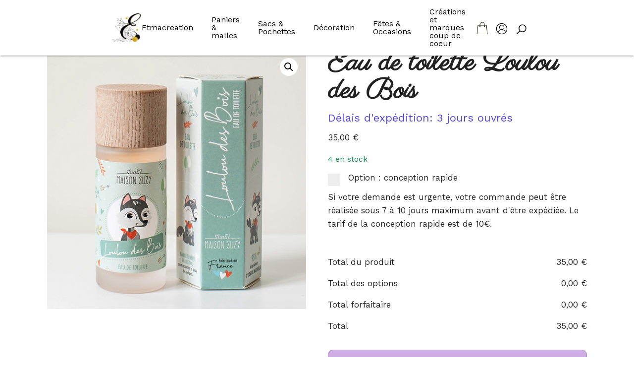

--- FILE ---
content_type: text/html; charset=UTF-8
request_url: https://etmacreation.fr/wp-admin/admin-ajax.php
body_size: -91
content:
<ul class="search-results-list"></ul>

--- FILE ---
content_type: text/css
request_url: https://etmacreation.fr/wp-content/themes/starter-woo/style.css?ver=6.8.3
body_size: 4874
content:
/*!
Theme Name: Cloudylab Woo Starter
Theme URI: https://cloudylab.co.uk
Author: CloudyLab
Author URI: https://cloudylab.co.uk
Description: Cloudylab woocommerce starter theme
Version: 1.0.0
Text Domain: cloudylab-woo-starter

cloudylab_woo_starter is based on Underscores https://underscores.me/
*/

/* ---WP ADMIN---*/
@import url('https://fonts.googleapis.com/css?family=Open+Sans&display=swap');
body.customize-support {
  position: relative;
}

/* --- FONTS ---*/
body {
  font-family: 'Open Sans', sans-serif;
  line-height: normal;
}

#baguetteBox-overlay .full-image img {
  box-shadow: none;
}

/* --- LOGO ---*/
.site-branding {
  text-align: center;
}
.with-logo {
  display: inline-block;
  position: relative;
}
.with-logo img {
  position: relative;
  z-index: 1;
}
.with-logo h1.site-title,
.with-logo p.site-title {
  position: absolute;
  z-index: 0;
  font-size: 1rem;
  width: 100%;
  top: 0;
}

/*-- CHECKOUT --*/
.woocommerce .woocommerce-message {
  display: block;
  background: rgba(143, 174, 27, 0.2);
}
.woocommerce .woocommerce-info {
  display: block;
  background: rgba(30, 133, 190, 0.2);
}
.woocommerce .woocommerce-error {
  background-color: rgba(189, 33, 34, 0.2);
  display: block;
}
.woocommerce a.remove,
.woocommerce table.shop_table_responsive tr td.product-remove a {
  text-align: center;
  background: #ed4233;
}
.woocommerce #content table.cart td.actions .input-text,
.woocommerce table.cart td.actions .input-text,
.woocommerce-page #content table.cart td.actions .input-text,
.woocommerce-page table.cart td.actions .input-text {
  padding: 0.55rem;
}
.woocommerce form .form-row.woocommerce-validated .select2-container,
.woocommerce form .form-row.woocommerce-validated input.input-text,
.woocommerce form .form-row.woocommerce-validated select {
  border-color: initial;
  box-shadow: none;
}
.woocommerce form .form-row.woocommerce-invalid .select2-container,
.woocommerce form .form-row.woocommerce-invalid input.input-text,
.woocommerce form .form-row.woocommerce-invalid select {
  box-shadow: none;
  border: 1px solid #ed4233;
}
/* --- RESPONSIVE MENU ---*/
.menu-toggle {
  display: none;
  background: none;
  border: none;
  border-radius: 50%;
  width: 50px;
  height: 50px;
  position: fixed;
  right: 0;
  top: 0;
  margin: 11px;
  cursor: pointer;
  -webkit-transform: rotate(0deg);
  -moz-transform: rotate(0deg);
  -o-transform: rotate(0deg);
  transform: rotate(0deg);
  -webkit-transition: 0.5s ease-in-out;
  -moz-transition: 0.5s ease-in-out;
  -o-transition: 0.5s ease-in-out;
  transition: 0.5s ease-in-out;
  z-index: 1000;
}

@media (max-width: 900px) {
  .menu-toggle {
    display: block;
  }
  .menu-toggle span {
    display: block;
    position: absolute;
    height: 4px;
    width: 30px;
    background: #666;
    border-radius: 2px;
    opacity: 1;
    left: 10px;
    -webkit-transform: rotate(0deg);
    -moz-transform: rotate(0deg);
    -o-transform: rotate(0deg);
    transform: rotate(0deg);
    -webkit-transition: 0.25s ease-in-out;
    -moz-transition: 0.25s ease-in-out;
    -o-transition: 0.25s ease-in-out;
    transition: 0.25s ease-in-out;
  }
  .menu-toggle.close span:nth-child(1) {
    top: 13px;
  }
  .menu-toggle.close span:nth-child(2),
  .menu-toggle.close span:nth-child(3) {
    top: 22px;
  }

  .menu-toggle.close span:nth-child(4) {
    top: 31px;
  }

  .menu-toggle.open span:nth-child(1),
  .menu-toggle.open span:nth-child(4) {
    top: 22px;
    width: 0%;
    left: 50%;
  }
  .menu-toggle.open span:nth-child(2) {
    -webkit-transform: rotate(45deg);
    -moz-transform: rotate(45deg);
    -o-transform: rotate(45deg);
    transform: rotate(45deg);
    top: 24px;
  }
  .menu-toggle.open span:nth-child(3) {
    -webkit-transform: rotate(-45deg);
    -moz-transform: rotate(-45deg);
    -o-transform: rotate(-45deg);
    transform: rotate(-45deg);
    top: 24px;
  }
  .menu-toggle.close,
  .toggled .menu-toggle.open {
    display: block;
  }

  .menu {
    flex-direction: column;
    justify-content: center;
    align-items: center;
    display: flex;
    position: fixed;
    width: 100%;
    min-height: 100%;
    top: -100vh;
    left: 0;
    background-color: #fb5959;
    background-size: cover;
    background-position: top;
    align-items: center;
    text-align: center;
    z-index: 10;
    transition: all 0.3s ease;
  }
  .toggled .menu {
    top: 0;
  }
  .menu .nav-menu {
    display: flex;
    flex-direction: column;
    justify-content: center;
    align-items: center;
  }
  .nav-menu .page_item a,
  .nav-menu .menu-item a {
    display: block;
    padding: 1rem;
    font-size: 2rem;
    text-decoration: none;
    color: #fff;
    text-transform: uppercase;
    letter-spacing: 0.5rem;
    font-weight: 600;
  }
}


--- FILE ---
content_type: text/css
request_url: https://etmacreation.fr/wp-content/themes/starter-woo/woocommerce.css?ver=6.8.3
body_size: 14329
content:
/*
Theme Name: cloudylab_woo_starter

WooCommerce styles override
*/
/**
 * WooCommerce color variables
 */
/**
 * Imports
 */
/**
 * Shop tables
 */
/**
 * Shop tables
 */
table.shop_table_responsive thead {
  display: none;
}

table.shop_table_responsive tbody th {
  display: none;
}

table.shop_table_responsive tr td {
  display: block;
  text-align: right;
  clear: both;
}

table.shop_table_responsive tr td:before {
  content: attr(data-title) ': ';
  float: left;
}

table.shop_table_responsive tr td.product-remove a {
  text-align: left;
}

table.shop_table_responsive tr td.product-remove:before {
  display: none;
}

table.shop_table_responsive tr td.actions:before,
table.shop_table_responsive tr td.download-actions:before {
  display: none;
}

table.shop_table_responsive tr td.download-actions .button {
  display: block;
  text-align: center;
}

@media screen and (min-width: 48em) {
  table.shop_table_responsive thead {
    display: table-header-group;
  }
  table.shop_table_responsive tbody th {
    display: table-cell;
  }
  table.shop_table_responsive tr th,
  table.shop_table_responsive tr td {
    text-align: left;
  }
  table.shop_table_responsive tr td {
    display: table-cell;
  }
  table.shop_table_responsive tr td:before {
    display: none;
  }
}

/**
 * Products
 */
/**
 * Products
 */
ul.products {
  content: '';
  display: table;
  table-layout: fixed;
  margin: 0;
  padding: 0;
}

ul.products li.product {
  list-style: none;
  position: relative;
  margin-bottom: 2em;
}

ul.products li.product .woocommerce-loop-product__title {
  font-size: 1rem;
}

ul.products li.product img {
  display: block;
}

ul.products li.product .button {
  display: block;
}

@media screen and (min-width: 48em) {
  ul.products li.product {
    width: 30.7966666667%;
    float: left;
    margin-right: 3.8%;
  }
  ul.products li.product.first {
    clear: both;
  }
  ul.products li.product.last {
    margin-right: 0;
  }
  .columns-1 ul.products li.product {
    float: none;
    width: 100%;
  }
  .columns-2 ul.products li.product {
    width: 48.1%;
  }
  .columns-3 ul.products li.product {
    width: 30.7966666667%;
  }
  .columns-4 ul.products li.product {
    width: 22.15%;
  }
  .columns-5 ul.products li.product {
    width: 16.96%;
  }
  .columns-6 ul.products li.product {
    width: 13.4933333333%;
  }
}

/**
 * Single product
 */
/**
 * Single Product
 */
.single-product div.product {
  content: '';
  display: table;
  table-layout: fixed;
  position: relative;
}

.single-product div.product .woocommerce-product-gallery {
  position: relative;
}

.single-product div.product .woocommerce-product-gallery .woocommerce-product-gallery__trigger {
  position: absolute;
  top: 1em;
  right: 1em;
  display: block;
  z-index: 99;
}

.single-product div.product .woocommerce-product-gallery .flex-viewport {
  margin-bottom: 1em;
}

.single-product div.product .woocommerce-product-gallery .flex-control-thumbs {
  content: '';
  display: table;
  table-layout: fixed;
  margin: 0;
  padding: 0;
}

.single-product div.product .woocommerce-product-gallery .flex-control-thumbs li {
  list-style: none;
  cursor: pointer;
  float: left;
}

.single-product div.product .woocommerce-product-gallery .flex-control-thumbs li img {
  opacity: 0.5;
}

.single-product div.product .woocommerce-product-gallery .flex-control-thumbs li img.flex-active {
  opacity: 1;
}

.single-product div.product .woocommerce-product-gallery .flex-control-thumbs li:hover img {
  opacity: 1;
}

.single-product
  div.product
  .woocommerce-product-gallery.woocommerce-product-gallery--columns-2
  .flex-control-thumbs
  li {
  width: 48.1%;
}

.single-product
  div.product
  .woocommerce-product-gallery.woocommerce-product-gallery--columns-2
  .flex-control-thumbs
  li:nth-child(2n) {
  margin-right: 0;
}

.single-product
  div.product
  .woocommerce-product-gallery.woocommerce-product-gallery--columns-2
  .flex-control-thumbs
  li:nth-child(2n + 1) {
  clear: both;
}

.single-product
  div.product
  .woocommerce-product-gallery.woocommerce-product-gallery--columns-3
  .flex-control-thumbs
  li {
  width: 30.7966666667%;
}

.single-product
  div.product
  .woocommerce-product-gallery.woocommerce-product-gallery--columns-3
  .flex-control-thumbs
  li:nth-child(3n) {
  margin-right: 0;
}

.single-product
  div.product
  .woocommerce-product-gallery.woocommerce-product-gallery--columns-3
  .flex-control-thumbs
  li:nth-child(3n + 1) {
  clear: both;
}

.single-product
  div.product
  .woocommerce-product-gallery.woocommerce-product-gallery--columns-4
  .flex-control-thumbs
  li {
  width: 22.15%;
}

.single-product
  div.product
  .woocommerce-product-gallery.woocommerce-product-gallery--columns-4
  .flex-control-thumbs
  li:nth-child(4n) {
  margin-right: 0;
}

.single-product
  div.product
  .woocommerce-product-gallery.woocommerce-product-gallery--columns-4
  .flex-control-thumbs
  li:nth-child(4n + 1) {
  clear: both;
}

.single-product
  div.product
  .woocommerce-product-gallery.woocommerce-product-gallery--columns-5
  .flex-control-thumbs
  li {
  width: 16.96%;
}

.single-product
  div.product
  .woocommerce-product-gallery.woocommerce-product-gallery--columns-5
  .flex-control-thumbs
  li:nth-child(5n) {
  margin-right: 0;
}

.single-product
  div.product
  .woocommerce-product-gallery.woocommerce-product-gallery--columns-5
  .flex-control-thumbs
  li:nth-child(5n + 1) {
  clear: both;
}

.stock:empty:before {
  display: none;
}

.stock.in-stock {
  color: #0f834d;
}

.stock.out-of-stock {
  color: #e2401c;
}

/**
 * Checkout
 */
/**
 * Checkout
 */
@media screen and (min-width: 768px) {
  .col2-set .form-row-first {
    float: left;
    margin-right: 3.8%;
  }
  .col2-set .form-row-last {
    float: right;
    margin-right: 0;
  }
  .col2-set .form-row-first,
  .col2-set .form-row-last {
    width: 48.1%;
  }
}

/**
 * General WooCommerce components
 */
/**
 * Header cart
 */
.site-header-cart {
  position: relative;
  margin: 0;
  padding: 0;
  content: '';
  display: table;
  table-layout: fixed;
}

.site-header-cart .cart-contents {
  text-decoration: none;
}

.site-header-cart .widget_shopping_cart {
  display: none;
}

.site-header-cart .product_list_widget {
  margin: 0;
  padding: 0;
}

/**
 * Star rating
 */
.star-rating {
  overflow: hidden;
  position: relative;
  height: 1.618em;
  line-height: 1.618;
  font-size: 1em;
  width: 5.3em;
  font-family: 'star';
  font-weight: 400;
}

.star-rating:before {
  content: '\53\53\53\53\53';
  opacity: 0.25;
  float: left;
  top: 0;
  left: 0;
  position: absolute;
}

.star-rating span {
  overflow: hidden;
  float: left;
  top: 0;
  left: 0;
  position: absolute;
  padding-top: 1.5em;
}

.star-rating span:before {
  content: '\53\53\53\53\53';
  top: 0;
  position: absolute;
  left: 0;
  color: royalblue;
}

p.stars a {
  position: relative;
  height: 1em;
  width: 1em;
  text-indent: -999em;
  display: inline-block;
  text-decoration: none;
  margin-right: 1px;
  font-weight: 400;
}

p.stars a:before {
  display: block;
  position: absolute;
  top: 0;
  left: 0;
  width: 1em;
  height: 1em;
  line-height: 1;
  font-family: 'star';
  content: '\53';
  color: #404040;
  text-indent: 0;
  opacity: 0.25;
}

p.stars a:hover ~ a:before {
  content: '\53';
  color: #404040;
  opacity: 0.25;
}

p.stars:hover a:before {
  content: '\53';
  color: royalblue;
  opacity: 1;
}

p.stars.selected a.active:before {
  content: '\53';
  color: royalblue;
  opacity: 1;
}

p.stars.selected a.active ~ a:before {
  content: '\53';
  color: #404040;
  opacity: 0.25;
}

p.stars.selected a:not(.active):before {
  content: '\53';
  color: royalblue;
  opacity: 1;
}

/**
 * Tabs
 */
.woocommerce-tabs ul.tabs {
  list-style: none;
  margin: 0;
  padding: 0;
  text-align: left;
}

.woocommerce-tabs ul.tabs li {
  display: block;
  margin: 0;
  position: relative;
}

.woocommerce-tabs ul.tabs li a {
  padding: 1em 0;
  display: block;
}

.woocommerce-tabs .panel h2:first-of-type {
  margin-bottom: 1em;
}

/**
 * Password strength meter
 */
.woocommerce-password-strength {
  text-align: right;
}

.woocommerce-password-strength.strong {
  color: #0f834d;
}

.woocommerce-password-strength.short {
  color: #e2401c;
}

.woocommerce-password-strength.bad {
  color: #e2401c;
}

.woocommerce-password-strength.good {
  color: #3d9cd2;
}

/**
 * Forms
 */
.form-row.woocommerce-validated input.input-text {
  box-shadow: inset 2px 0 0 #0f834d;
}

.form-row.woocommerce-invalid input.input-text {
  box-shadow: inset 2px 0 0 #e2401c;
}

.required {
  color: red;
}

/**
 * Notices
 */
.woocommerce-message,
.woocommerce-info,
.woocommerce-error,
.woocommerce-noreviews,
p.no-comments {
  content: '';
  display: table;
  table-layout: fixed;
  background-color: #0f834d;
  clear: both;
}

.woocommerce-info,
.woocommerce-noreviews,
p.no-comments {
  background-color: #3d9cd2;
}

.woocommerce-error {
  background-color: #e2401c;
}

.demo_store {
  position: fixed;
  left: 0;
  bottom: 0;
  right: 0;
  margin: 0;
  padding: 1em;
  background-color: #3d9cd2;
  z-index: 9999;
}

@media screen and (min-width: 48em) {
  /**
	 * Header cart
	 */
  .site-header-cart .widget_shopping_cart {
    position: absolute;
    top: 100%;
    width: 100%;
    z-index: 999999;
    left: -999em;
    display: block;
    box-shadow: 0 3px 3px rgba(0, 0, 0, 0.2);
  }
  .site-header-cart:hover .widget_shopping_cart,
  .site-header-cart.focus .widget_shopping_cart {
    left: 0;
    display: block;
  }
}

/**
 * WooCommerce widgets
 */
/**
 * WooCommerce Price Filter
 */
.widget_price_filter .price_slider {
  margin-bottom: 1.5em;
}

.widget_price_filter .price_slider_amount {
  text-align: right;
  line-height: 2.4em;
}

.widget_price_filter .price_slider_amount .button {
  float: left;
}

.widget_price_filter .ui-slider {
  position: relative;
  text-align: left;
}

.widget_price_filter .ui-slider .ui-slider-handle {
  position: absolute;
  z-index: 2;
  width: 1em;
  height: 1em;
  cursor: ew-resize;
  outline: none;
  background: royalblue;
  box-sizing: border-box;
  margin-top: -0.25em;
  opacity: 1;
}

.widget_price_filter .ui-slider .ui-slider-handle:last-child {
  margin-left: -1em;
}

.widget_price_filter .ui-slider .ui-slider-handle:hover,
.widget_price_filter .ui-slider .ui-slider-handle.ui-state-active {
  box-shadow: 0 0 0 0.25em rgba(0, 0, 0, 0.1);
}

.widget_price_filter .ui-slider .ui-slider-range {
  position: absolute;
  z-index: 1;
  display: block;
  border: 0;
  background: royalblue;
}

.widget_price_filter .price_slider_wrapper .ui-widget-content {
  background: rgba(0, 0, 0, 0.1);
}

.widget_price_filter .ui-slider-horizontal {
  height: 0.5em;
}

.widget_price_filter .ui-slider-horizontal .ui-slider-range {
  height: 100%;
}

/* --- SHOP --- */
nav.breadcrumb.container {
  padding: 4rem 6rem 0 6rem;
}

.cart-container {
  position: absolute;
  right: 6rem;
  align-items: flex-end;
}

.cart-container span,
.cart-container span:visited {
  color: #666;
  padding-left: 0.1rem;
}

.cart-container span:hover,
.cart-container span:focus {
  color: black;
}

.cart-img {
  width: 2rem;
  transition-duration: 0.3s;
}

.cart-img:hover {
  transition-property: transform;
  transform: scale(1.1);
}

a.cart-container,
a.cart-container:hover {
  border: 0;
}

/* --- PRODUCT LIST --- */
.woocommerce .products ul,
.woocommerce ul.products {
  display: flex;
  margin: 0;
  flex-wrap: wrap;
  align-items: baseline;
}

.product-list {
  flex-direction: column;
  text-align: center;
  flex-grow: 1;
  margin: 1rem;
  justify-content: center;
  max-width: calc(33% - 2rem);
  align-items: center;
}
.product-list img {
  transition: all 0.2s ease;
}

.woocommerce ul.products li.product-list a img {
  width: 100%;
  max-width: initial;
}

.product-list:hover img {
  transition-property: transform;
  transform: scale(1.1);
}

.product-list .product-list-name {
  font-size: 1.5rem;
  margin-top: 1rem;
  text-align: center;
}

.product-list .product-list-price,
.product-list .product-list-count {
  color: black;
  border-bottom: 3px solid #fdd247;
}

.woocommerce .product-list a.product-list-button {
  margin-top: 1rem;
}

.woocommerce-products-header {
  text-align: center;
  margin-bottom: 2rem;
}

.product-list .product-list-price,
.product-list .product-list-count {
  border: 0;
}

/* --- PRODUCT PAGE ---*/
.single-product-photo .gallery {
  margin-left: 0;
  margin-top: 0;
  align-items: flex-start;
  justify-content: flex-start;
}

.product-img {
  width: 100%;
  max-width: 45vw;
  margin-left: 2rem;
}

.gallery a {
  display: block;
  border: 0;
  width: 80%;
}

.product-thumbnails-images {
  flex-direction: column;
  flex-grow: 0;
  width: 20%;
}

.product-thumbnails-images img {
  width: 60px;
  height: auto;
  max-width: initial;
}

.single-product-content .product-name,
.single-product-content .product-price {
  font-size: 1.2rem;
}

p.product-description {
  text-align: justify;
}

.single-product-content a.button {
  margin: 1rem 0 2rem 0;
}

/* --- BASKET PAGE ---*/
.main form textarea,
.main form input[type='text'],
.main form input[type='email'],
.main form input[type='tel'] {
  padding: 6px;
  font-size: 1rem;
  min-width: 150px;
}

/* --- RESPONSIVE STYLES ---*/
@media only screen and (min-width: 1600px) {
  .product-list {
    max-width: calc(25% - 2rem);
  }
}
@media only screen and (max-width: 980px) {
  .product-list {
    max-width: calc(50% - 1rem);
    margin: 0.5rem;
  }
}
@media only screen and (max-width: 800px) {
  .product-list {
    max-width: calc(100%);
    margin: 1rem 0;
  }
}


--- FILE ---
content_type: text/css
request_url: https://etmacreation.fr/wp-content/themes/Etmacreation/style.css?v=1.83&ver=6.8.3
body_size: 24683
content:
/*
Theme Name: Etmacreation
Theme URI: http://dummy.com
Description: Etmacreation is a child theme of starter-woo
Author: Thibaud Lacan
Author URI: https://cloudylab.co.uk
Template: starter-woo
Version: 1.0.0
Text Domain: etmacreation
*/
@import url("https://fonts.googleapis.com/css2?family=Parisienne&family=Work+Sans:wght@400;600;700&display=swap");

:root {
  --color-background: rgb(255, 255, 255);
  --color-primary: rgb(205, 173, 227);
  --color-primary-values: 205, 173, 227;
  --color-primary-dark: rgb(169 137 191);
  --color-primary-values-dark: 169 137 191;
  --color-secondary: rgb(245, 101, 132);
  --color-secondary-values: 245, 101, 132;
  --color-secondary-light: rgb(245, 191, 224);
  --color-secondary-light-values: 245, 191, 224;
  --color-accent: rgb(226, 180, 84);
  --color-accent-values: 226, 180, 84;
  --color-text-dark: rgb(35 38 40);
  --color-text: rgb(61, 66, 70);
  --color-text-values: 61, 66, 70;
  --color-other-1: rgb(192, 218, 229);
  --color-other-1-values: 192, 218, 229;
  --color-other-2: rgb(230, 199, 252);
  --color-other-2-values: 230, 199, 252;
}

/*-- GENERAL --*/
body {
  font-family: "Work Sans", sans-serif;
  font-size: 17px;
  background: var(--color-background);
}
body.overlay-open {
  overflow: hidden;
}

h1 {
  font-family: "Parisienne", cursive;
  font-size: 3.5rem;
  font-weight: 700;
}
h2,
h3,
h4,
h5,
h6 {
  font-family: "Work Sans", sans-serif;
}
h1.page-title {
  margin-bottom: 20px;
}
h2 {
  text-transform: uppercase;
  font-size: 26px;
  letter-spacing: 1px;
  font-weight: 700;
}
h3,
h2.h3-style {
  font-size: 22px;
  color: #5344db;
}
h4 {
  font-size: 20px;
}
.hidden-desktop {
  display: none !important;
}
main ol,
main ul:not(.no-default):not(.pewc-product-extra-groups):not(.products) {
  list-style: initial;
  padding-left: 35px;
  margin-bottom: 30px;
}
main ul:not(.no-default) li:not(.pewc-item) {
  margin-bottom: 10px;
}
p {
  line-height: 27px;
  margin-bottom: 1rem;
}
.text-center {
  text-align: center;
}
.container {
  padding: 30px 80px;
  max-width: 1250px;
  margin: 0 auto;
}
body:not(.home) .site-content {
  padding: 100px 80px 30px 80px;
  max-width: 1250px;
  margin: 0 auto;
}
.pt-20 {
  padding-top: 20px;
}
.pb-20 {
  padding-bottom: 20px;
}
.pt-30 {
  padding-top: 30px;
}
.pb-30 {
  padding-bottom: 30px;
}

.mb-20 {
  margin-bottom: 20px;
}
.mt-20 {
  margin-top: 20px;
}
.mb-50 {
  margin-bottom: 50px;
}
.mt-50 {
  margin-top: 50px;
}
.display-block {
  display: block;
}

.flex-center {
  display: flex;
  align-items: center;
  justify-content: center;
}

ul.ul-check {
  list-style: none;
}
ul.ul-check li {
  color: var(--color-text);
  padding-left: 30px;
  position: relative;
  margin-bottom: 10px;
}

/*-- IMPORTANT MESSAGE --*/
#important-message {
  z-index: 9999;
  background: #e8ddca;
  position: fixed;
  bottom: 0;
  width: 100%;
  display: none;
}
#important-message.visible {
  display: block;
}
#close-message {
  position: absolute;
  right: 15px;
  top: 15px;
  cursor: pointer;
}
#important-message p {
  margin: 0;
  padding: 10px 40px;
  box-shadow: 0px -3px 1px -2px rgba(0, 0, 0, 0.2),
    0px -2px 2px 0px rgb(0, 0, 0, 0.14), 0px -1px 5px 0px rgb(0, 0, 0, 0.12);
}
/*-- SEARCH --*/
#search-container {
  z-index: 999;
  position: fixed;
  width: 100%;
  display: flex;
  background: #fff;
  height: 150px;
  align-items: center;
  justify-content: center;
  box-shadow: none;
  top: -150px;
  transition: all 0.5s ease-in-out;
}
.search-open #search-container {
  top: 0;
  box-shadow: 0px 3px 15px 3px rgb(0 0 0 / 41%);
}
#content {
  transition: filter 0.5s ease-in-out;
}
.search-open #content {
  filter: grayscale(1) blur(5px);
  cursor: default;
}
#search-container form {
  display: flex;
  align-items: center;
  width: 100%;
  justify-content: center;
}
#search-container input[type="text"] {
  width: 50%;
  max-width: 500px;
  min-width: 200px;
  padding: 15px 20px;
}
.close-search {
  cursor: pointer;
  position: absolute;
  right: 15px;
  top: 15px;
}
#fetched_data {
  position: absolute;
  top: 101px;
  background: #ffffff;
  border: 1px solid rgb(133, 133, 133);
  left: 50%;
  max-width: 500px;
  min-width: 200px;
  transform: translate(-50%, 0);
  width: 50%;
}
.search-result a {
  padding: 10px 20px;
  display: block;
  transition: all 0.1s ease-in-out;
  color: #333;
  text-decoration: none;
}
.search-result a:hover {
  background: var(--color-other-1);
}
#fetched_data {
  opacity: 0;
  transition: all 0.2s ease-in-out;
}
#search-container input[type="text"]:focus + #fetched_data {
  opacity: 1;
}
/*-- HEADER --*/
.menu-item-search {
  display: flex;
  align-items: center;
  position: relative;
}
.menu-item-account {
  width: 33px;
  margin-left: 10px;
}
.menu-item.menu-item-account a {
  padding: 0;
  width: 24px;
}
.menu-item.menu-item-search a {
  padding: 0;
}
.search-icon {
  width: 25px;
  margin-top: 6px;
  margin-left: 5px;
}
.account-icon {
  width: 24px;
  margin-top: 6px;
}
.search-button {
  cursor: pointer;
  width: 35px;
  height: 35px;
  justify-content: flex-end;
}

.site-description {
  display: none;
}
.with-logo img {
  width: 120px;
}
.site-header {
  display: flex;
  align-items: center;
  position: fixed;
  top: 0;
  left: 0;
  right: 0;
  z-index: 1;
  background: transparent;
  box-shadow: none;
  transition: all 0.2s ease-in-out;
}
.admin-bar .site-header {
  top: 32px;
}
.site-header.header-bg,
body:not(.home) .site-header {
  background: #fff;
  box-shadow: 0px 3px 1px -2px rgb(0 0 0 / 20%),
    0px 2px 2px 0px rgb(0 0 0 / 14%), 0px 1px 5px 0px rgb(0 0 0 / 12%);
  z-index: 10;
}
body.home .site-branding {
  opacity: 0;
  transition: all 0.2s ease-in-out;
}
body.home .header-bg .site-branding {
  opacity: 1;
}
.site-branding img {
  height: 60px;
  width: auto;
}
/*-- NAVIGATION --*/
#mobile-menu {
  display: none;
}
.site-navigation {
  display: flex;
  width: 100%;
  justify-content: center;
  align-items: center;
}
ul.menu {
  display: flex;
  justify-content: center;
}
ul#account-menu a {
  color: var(--color-primary);
}
.menu-primary-container {
  width: 60%;
}
.menu-account-container {
  width: 40%;
}
.menu-item {
  position: relative;
  margin-right: 5px;
  display: flex;
  align-items: center;
}
ul.sub-menu {
  display: none;
  position: absolute;
  background: var(--color-background);
  box-shadow: 2px 2px 10px rgb(0 0 0 / 15%);
  width: 100%;
  min-width: 175px;
  top: 100%;
}
.menu-item:hover ul.sub-menu {
  display: block;
}
ul.sub-menu .menu-item a {
  font-size: 14px;
}
.page_item a,
.menu-item a {
  padding: 1rem;
  display: block;
  text-decoration: none;
  font-size: 16px;
  font-weight: 500;
  color: #000;
  transition: color 0.2s ease-in-out;
}
.page_item a:hover,
.menu-item a:hover,
.current-menu-item a {
  color: var(--color-primary);
}
.current_page_item a {
  color: #000;
}

/*BUTTON*/
.woocommerce #respond input#submit,
.woocommerce a.button,
.woocommerce button.button,
.woocommerce input.button,
.woocommerce-cart .wc-proceed-to-checkout a.checkout-button,
.woocommerce #respond input#submit.alt,
.woocommerce a.button.alt,
.woocommerce button.button.alt,
.woocommerce input.button.alt {
  background: transparent;
  color: var(--color-text);
  padding: 15px 20px;
  font-weight: 400;
  border-radius: 10px;
  transition: all 0.4s ease-in-out;
  border: 1px solid var(--color-primary-dark);
}
.woocommerce a.button.small,
.woocommerce button.button.small {
  padding: 10px 15px;
}
.woocommerce #respond input#submit:hover,
.woocommerce a.button:hover,
.woocommerce button.button:hover,
.woocommerce input.button:hover,
.woocommerce-cart .wc-proceed-to-checkout a.checkout-button:hover,
.woocommerce #respond input#submit.alt:hover,
.woocommerce a.button.alt:hover,
.woocommerce button.button.alt:hover,
.woocommerce input.button.alt:hover {
  background: var(--color-primary);
  color: #222222;
}
.woocommerce #respond input#submit:active,
.woocommerce a.button:active,
.woocommerce button.button:active,
.woocommerce input.button:active,
.woocommerce-cart .wc-proceed-to-checkout a.checkout-button:active,
.woocommerce #respond input#submit.alt:active,
.woocommerce a.button.alt:active,
.woocommerce button.button.alt:active,
.woocommerce input.button.alt:active {
  background-color: var(--color-primary-dark);
  background-size: 100%;
}
.woocommerce a.remove,
.woocommerce table.shop_table_responsive tr td.product-remove a {
  text-align: center;
  background: #f5f7fb;
}
.woocommerce a.remove:hover {
  color: red !important;
}
nav.breadcrumb.container {
  padding: 0 0 20px 0;
}
.gallery a.product-featured-image {
  width: 100%;
}
/*CART MENU*/
#custom-cart {
  display: flex;
  align-items: center;
  display: flex;
  align-items: center;
  position: relative;
  width: 50px;
  justify-content: center;
}
#custom-cart-btn {
  padding: 0;
  position: relative;
  z-index: 1;
  width: 25px;
  height: 25px;
}
#custom-cart-btn > img {
  width: 25px;
}
#custom-cart .sub-menu {
  position: absolute;
  background: var(--color-background);
  box-shadow: 0px 5px 5px rgb(2 20 39 / 20%);
  height: 0;
  max-height: 0;
  overflow: hidden;
  padding: 0;
  transition: all 0.5s ease-in-out;
  top: 100%;
  width: 300px;
  right: -40px;
  z-index: 1;
}
#custom-cart .sub-menu li {
  padding: 0.5rem 1rem;
}
#custom-cart .sub-menu-cart .flex {
  text-align: left;
}
#custom-cart .sub-menu-cart .cart-product-text.flex {
  flex-direction: column;
  align-items: flex-start;
  flex-grow: 1;
  position: relative;
}
img.cart-product-img {
  margin-right: 1rem;
  background-color: white;
  width: 100px;
}
a.cart-product-remove {
  text-align: right;
  align-self: flex-end;
  padding: 0;
  font-size: 25px;
  position: absolute;
  bottom: 0;
  color: var(--color-red);
  font-weight: 700;
}
.remove-icon {
  width: 20px;
  margin-right: 5px;
}
#custom-cart .cart-product-name {
  display: inline-block;
  font-size: 15px;
}
.cart-product-quantity {
  display: block;
  font-size: 15px;
}
.sub-menu-cart li {
  padding: 0.2rem 1rem;
  border-bottom: 1px solid rgba(248, 248, 248, 1);
  text-align: right;
}
.sub-menu-cart .flex {
  align-items: center;
  justify-content: space-between;
}
.sub-menu-cart li.cart-total,
.sub-menu-cart li.cart-no-item {
  text-align: center;
  padding: 1rem;
  background: var(--color-primary);
  color: #fff;
}
.sub-menu-cart li.cart-link {
  text-align: center;
  border-bottom: none;
  display: flex;
  justify-content: space-between;
}
.cart-count {
  position: absolute;
  background: var(--color-primary);
  color: #fff;
  width: 20px;
  height: 20px;
  letter-spacing: 0;
  display: flex;
  align-items: center;
  justify-content: center;
  border-radius: 50%;
  font-size: 0.7rem;
  bottom: -8px;
  right: -8px;
  transition: all 0.5s ease-in-out;
}
#custom-cart:hover .sub-menu {
  height: auto;
  max-height: fit-content;
}
.mobile-cart {
  display: none;
}

/*-- HOME --*/
.home-hero {
  height: 40vh;
  min-height: 450px;
  display: flex;
  width: 100%;
  background: #e8ddca;
}
.home-hero-bg {
  display: flex;
  width: 100%;
}

.home-hero-bg > .container {
  flex-grow: 1;
  align-items: center;
  padding-bottom: 0;
}

.home-hero-text {
  width: 45%;
}
.home-hero-text h1 {
  font-size: 90px;
  margin-bottom: 35px;
}
.home-hero-text p {
  font-size: 19px;
  font-weight: 400;
}
.home-hero-img {
  height: 100%;
  display: flex;
  align-items: flex-end;
  width: 55%;
  justify-content: end;
}
.home-hero-img img {
  max-height: 340px;
  width: auto;
  margin-bottom: 10px;
}
.hero-card {
  display: block;
  color: var(--color-text-dark);
  text-decoration: none;
  transition: all 0.3s ease-in-out;
}
.hero-card:hover {
  opacity: 0.6;
}
.hero-card-text {
  display: flex;
  align-items: center;
  padding-left: 60px;
}
.hero-card-image {
  display: flex;
  justify-content: end;
  padding-top: 30px;
  padding-right: 30px;
}
.hero-card-image img.hero-card-img {
  width: 130px;
  height: 130px;
  object-fit: contain;
}

/*-- INSTAGRAM FEED --*/
#sb_instagram #sbi_images,
#sb_instagram.sbi_col_8 #sbi_images .sbi_item {
  padding: 0 !important;
}
/*-- PRODUCT LIST --*/
.woocommerce .woocommerce-pagination ul.page-numbers li,
.woocommerce-page .woocommerce-pagination ul.page-numbers li {
  margin: 0;
}
.woocommerce nav.woocommerce-pagination ul.page-numbers {
  padding-left: 0;
  margin-bottom: 0;
}
.woocommerce nav.woocommerce-pagination ul.page-numbers a {
  color: var(--color-primary-dark);
}
.woocommerce nav.woocommerce-pagination ul li span.current {
  background: var(--color-primary);
  color: #fff;
}
.mobile-filters-btn,
.mobile-filters-close-btn {
  display: none;
}
.custom-product-list {
  display: flex;
  flex-direction: row-reverse;
  flex-direction: column;
  width: 100%;
}
aside.widget-area {
  display: none;
}
.woocommerce .woocommerce-info {
  display: block;
  width: 100%;
  background: rgba(30, 133, 190, 0.2);
}
.woocommerce ul.products li.product .button {
  display: none;
}
.woocommerce ul.products li.product a {
  text-decoration: none;
  display: grid;
  grid-template-columns: 1.4fr 0.6fr;
  grid-template-rows: auto auto;
  gap: 0px 0px;
  grid-template-areas:
    "image image"
    "product-title price";
  align-items: baseline;
}
.woocommerce ul.products li.product a img {
  grid-area: image;
  opacity: 1;
  transition: all 0.3s ease-in-out;
}
.woocommerce ul.products li.product a:hover img {
  opacity: 0.6;
}
.woocommerce ul.products li.product-list .product-details img {
  height: 300px;
  object-fit: contain;
}
.woocommerce ul.products li.product-list > .product-details {
  text-decoration: none;
}
.woocommerce ul.products li.product .woocommerce-loop-product__title {
  grid-area: product-title;
  font-size: 15px;
  text-transform: capitalize;
  color: var(--color-text-dark);
  font-weight: 100;
}
.woocommerce ul.products li.product .price {
  grid-area: price;
  color: var(--color-text);
  display: block;
  font-weight: 900;
  font-size: 15px;
  margin-bottom: 0;
  align-items: inherit;
  text-align: right;
}
.woocommerce div.product .out-of-stock {
  width: 100px;
  height: 100px;
  line-height: 15px;
  display: flex;
  align-items: center;
  color: #fff;
  background: #dd4b4b;
  left: -25px;
  top: -25px;
}
.woocommerce p.out-of-stock {
  min-height: 3.236em;
  min-width: 3.236em;
  padding: 0.202em;
  font-size: 1em;
  font-weight: 700;
  position: absolute;
  text-align: center;
  line-height: 3.236;
  top: -0.5em;
  left: -0.5em;
  margin: 0;
  border-radius: 100%;
  color: #fff;
  font-size: 0.857em;
  z-index: 9;
  top: 0;
  right: 0;
  left: auto;
  margin: -0.5em -0.5em 0 0;

  background-color: var(--color-primary-dark);
  width: 60px;
  height: 60px;
  line-height: 55px;
  transition: all 0.3s ease-in-out;
}

.woocommerce span.onsale {
  background-color: var(--color-secondary);
  width: 60px;
  height: 60px;
  line-height: 55px;
  transition: all 0.3s ease-in-out;
}
.woocommerce ul.products li.product a:hover span.onsale,
.woocommerce ul.products li.product a:hover p.out-of-stock {
  background-color: var(--color-accent);
}
.widget-area a {
  color: var(--color-text);
  transition: all 0.3s ease-in-out;
}
.widget-area a:hover {
  color: var(--color-secondary);
}
.widget_block h2,
h2.widget-title {
  margin-bottom: 15px;
}
.woocommerce .widget_price_filter .ui-slider .ui-slider-handle {
  top: 0;
}
.woocommerce .widget_price_filter .ui-slider .ui-slider-handle,
.woocommerce .widget_price_filter .ui-slider .ui-slider-range {
  background-color: var(--color-accent);
}
.woocommerce .woocommerce-ordering select {
  padding: 10px;
}
/* FORMS */
.woocommerce form .show-password-input,
.woocommerce-page form .show-password-input {
  position: absolute;
  right: 10px;
  top: 5px;
  cursor: pointer;
}
ul.pewc-product-extra-groups {
  background: #fff;
}
.main form textarea,
.main form input[type="text"],
.main form input[type="password"],
.main form input[type="email"],
.main form input[type="tel"] {
  padding: 6px;
  font-size: 1rem;
  min-width: 150px;
}
/*-- SINGLE PRODUCT --*/
.delais-creation {
  margin: 15px 0;
}
.woocommerce div.product div.images .flex-control-thumbs li {
  margin-right: 3.8%;
  margin-bottom: 3.8%;
}
.single-product-photo .gallery {
  flex-direction: column;
}
.single-product-photo .gallery .product-img {
  margin-left: 0;
}
.pewc-item-field-wrapper select,
.pewc-item-field-wrapper input,
.pewc-item-field-wrapper textarea {
  width: 100%;
  padding: 6px;
}
.pswp__caption {
  display: none;
}
.pewc-group-heading-wrapper {
  display: none;
}
.pewc-field-label {
  margin-bottom: 10px;
  margin-top: 5px;
  display: block;
}
.pswp__bg {
  background: rgb(0, 0, 0, 0.88);
}
.single-product .quantity {
  display: none;
}
.single-product .widget-area {
  display: none;
}
.single-product .related.products h2 {
  margin-bottom: 1em;
}
.single-product .woocommerce div.product form.cart .button {
  background: var(--color-primary);
  color: #222222;
  float: none;
  width: 100%;
}
.single-product .woocommerce div.product form.cart .button:hover {
  background: transparent;
  color: var(--color-text);
}
ul.woocommerce-error li {
  padding-left: 20px !important;
}
/*-- FOOTER --*/
.site-footer {
  background: #efefef;
  padding: 1rem;
  text-align: center;
}

/*-- BASKET --*/
button.button[name="apply_coupon"],
button.button[name="update_cart"] {
  padding: 0.618em 1em;
}

@media (max-width: 900px) {
  body:not(.home) .site-content {
    padding: 100px 20px 30px 20px;
  }
  /* HOME*/
  .home-hero {
    min-height: 50vh;
    height: auto;
  }
  .home-hero-bg > .container {
    flex-direction: column-reverse;
    align-items: center;
    padding-top: 60px;
  }
  .home-hero-text h1 {
    font-size: 50px;
    margin-bottom: 5px;
  }
  .home-hero-text {
    width: 100%;
    text-align: center;
    padding-bottom: 30px;
  }
  .home-hero-img {
    display: none;
  }

  .row > .col-xs-12 {
    margin-bottom: 30px;
  }
  .hidden-mobile {
    display: none !important;
  }
  .hidden-desktop {
    display: inherit !important;
  }
  .container,
  body.woocommerce-account .site-content,
  .woocommerce-cart .site-content,
  .woocommerce-checkout .site-content,
  .single-product .site-content {
    width: 90%;
    max-width: none;
    margin: 0 auto;
    padding: 30px 0;
  }
  ul.menu {
    flex-direction: column;
    justify-content: center;
    align-items: center;
    display: none;
    position: fixed;
    width: 100%;
    min-height: 100%;
    top: 0;
    left: 0;
    background: var(--color-primary-dark);
    align-items: center;
    text-align: center;
    z-index: 10;
    transition: all 0.3s ease;
  }
  .toggled .menu,
  .toggled #mobile-menu {
    display: flex;
    height: 100vh;
    overflow: auto;
    justify-content: flex-start;
    padding-top: 20px;
    z-index: 9999;
  }
  .menu-toggle {
    position: relative;
    margin: 0;
    z-index: 99999;
  }
  .site-navigation {
    justify-content: space-between;
  }
  .site-branding {
    padding-top: 5px;
    padding-bottom: 5px;
    width: auto;
    padding-left: 5%;
  }
  .menu-toggle.open span {
    background: #fff;
  }
  .menu-primary-container,
  .menu-account-container {
    display: none;
  }
  .menu-toggle.close span {
    background: #222222;
  }
  .menu-toggle span {
    border-radius: 0;
  }
  #mobile-menu .menu-item {
    width: 100%;
  }
  .menu-item:hover ul.sub-menu {
    display: none;
  }
  .menu-item {
    margin: 0;
    display: flex;
    height: 72px;
    width: 60px;
  }
  .menu-item-account {
    width: 25px;
  }
  .menu-item a {
    color: #fff;
    font-size: 23px;
    width: 100%;
    height: 100%;
    display: flex;
    align-items: center;
    justify-content: center;
  }
  .grid.left,
  .grid,
  li.flex.grid:nth-child(even) {
    flex-direction: column;
  }
  .grid.right {
    flex-direction: column-reverse;
  }
  .row-text {
    padding: 4vw 0;
    width: 100%;
  }
  .woocommerce ul.products > .flex > .row-text,
  .woocommerce ul.products > .flex > .row-img {
    width: 100%;
  }
  .row-text .cta-container {
    text-align: center;
  }
  .row-image {
    width: 100%;
  }
  /*** MOBILE SEARCH ***/
  #search-container input[type="text"],
  #fetched_data {
    width: 90%;
  }

  /*** MOBILE CART ***/
  .mobile-cart .sub-menu.sub-menu-cart {
    position: fixed;
    right: -320px;
    background: rgb(237, 224, 239);
    height: 100%;
    padding: 0;
    padding-top: 100px;
    top: 0;
    z-index: 1000;
    width: 80%;
    min-width: 320px;
    max-width: 320px;
    transition: all 0.5s ease-in-out;
  }
  .mobile-cart.open .sub-menu.sub-menu-cart {
    right: 0;
  }
  .menu-toggle.mobile-basket-close-btn {
    left: auto;
    right: -122px;
    z-index: 1001;
  }
  .open .menu-toggle.mobile-basket-close-btn {
    right: 11px;
  }

  img.cart-product-img {
    width: 30%;
  }
  .remove-icon {
    width: 25px;
  }
  .mobile-cart-ul {
    position: fixed;
    right: 5px;
    top: 47px;
    padding: 0;
    margin: 0;
    z-index: 1000;
    transition: top 0.5s ease-in-out;
  }
  #custom-cart-mobile-btn > img {
    width: 30px;
  }
  .sub-menu-cart li.cart-paper {
    text-align: center;
    height: 50px;
    display: flex;
    align-items: center;
  }
  .cart-paper a {
    font-size: 1rem;
  }
  .small-header .mobile-cart-ul {
    top: 20px;
  }
  .admin-bar .small-header .mobile-cart-ul {
    top: 74px;
  }
  .admin-bar .mobile-cart-ul {
    top: 74px;
  }
  .mobile-cart .menu-toggle span {
    background: rgba(2, 20, 39, 1);
  }
  .mobile-cart {
    display: block;
  }
  .mobile-cart-ul .cart-count,
  .small-header .mobile-cart-ul .cart-count {
    bottom: 8px;
    right: 8px;
  }
  #custom-cart {
    display: none;
  }

  /* Product list */
  .woocommerce .products ul,
  .woocommerce ul.products {
    width: 100%;
  }
  .product-list-page-wrapper {
    display: flex;
    flex-wrap: wrap;
  }
  aside.widget-area {
    display: none;
    position: fixed;
    top: 0;
    left: 0;
    right: 0;
    bottom: 0;
    background: #fff;
    z-index: 999;
    width: 100%;
    height: 100%;
    overflow: hidden;
    overflow-y: auto;
    padding: 40px 20px;
  }
  aside.widget-area.show {
    display: block;
  }
  .mobile-filters-close-btn {
    border: none;
    background: none;
    font-size: 50px;
    position: fixed;
    z-index: 9999;
    right: 0;
    top: 0;
  }
  .mobile-filters-close-btn.show {
    display: block;
  }
  .woocommerce-products-header {
    order: -1;
    width: 100%;
  }
  .mobile-filters-btn {
    display: block;
    width: 50%;
    order: 0;
    border: 1px solid;
    border-radius: 0;
  }
  .woocommerce .woocommerce-ordering {
    width: 50%;
    order: 1;
    margin: 0;
  }
  .woocommerce-notices-wrapper {
    margin: 0;
    order: 2;
  }
  .woocommerce .woocommerce-result-count {
    float: none;
    order: 3;
    width: 100%;
    text-align: center;
  }
  .custom-product-list {
    order: 4;
  }
  .woocommerce nav.woocommerce-pagination {
    order: 5;
    text-align: center;
  }
  .woocommerce ul.products[class*="columns-"] li.product,
  .woocommerce-page ul.products[class*="columns-"] li.product {
    width: 100%;
  }
  select.orderby {
    width: 100%;
  }

  .woocommerce .woocommerce-message {
    display: flex;
    flex-direction: column-reverse;
  }
  .woocommerce .woocommerce-message a.button.wc-forward {
    margin-top: 15px;
  }

  .mobile-cart-ul {
    top: 2px;
    right: 40px;
    display: flex;
    align-items: center;
  }
  .hero-card {
    margin-bottom: 10px;
  }

  .woocommerce-page table.cart td.actions .coupon .button {
    width: 40% !important;
    padding: 10px;
  }
}


--- FILE ---
content_type: image/svg+xml
request_url: https://etmacreation.fr/wp-content/uploads/2021/10/icons8-search.svg
body_size: 591
content:
<?xml version="1.0" encoding="UTF-8"?>
<svg xmlns="http://www.w3.org/2000/svg" xmlns:xlink="http://www.w3.org/1999/xlink" viewBox="0 0 32 32" width="32px" height="32px">
<g id="surface6327686">
<path style=" stroke:none;fill-rule:nonzero;fill:rgb(0%,0%,0%);fill-opacity:1;" d="M 19 3 C 13.488281 3 9 7.488281 9 13 C 9 15.394531 9.839844 17.589844 11.25 19.3125 L 3.28125 27.28125 L 4.71875 28.71875 L 12.6875 20.75 C 14.410156 22.160156 16.605469 23 19 23 C 24.511719 23 29 18.511719 29 13 C 29 7.488281 24.511719 3 19 3 Z M 19 5 C 23.429688 5 27 8.570312 27 13 C 27 17.429688 23.429688 21 19 21 C 14.570312 21 11 17.429688 11 13 C 11 8.570312 14.570312 5 19 5 Z M 19 5 "/>
</g>
</svg>


--- FILE ---
content_type: text/javascript
request_url: https://etmacreation.fr/wp-content/litespeed/js/d5da677a5ed31c3ca12491c41d873cd7.js?ver=d5a41
body_size: 2693
content:
(function(){var scrollpos=window.scrollY;var header=document.getElementById("header");toggleHeaderBg();function add_class_on_scroll(){header.classList.add("header-bg")}
function remove_class_on_scroll(){header.classList.remove("header-bg")}
function toggleHeaderBg(){scrollpos=window.scrollY;if(scrollpos>100){add_class_on_scroll()}else{remove_class_on_scroll()}}
window.addEventListener("scroll",toggleHeaderBg);var searchButton=document.getElementById("custom-search-btn");var searchMobileButton=document.getElementById("custom-search-btn-mobile");var searchCloseButton=document.getElementById("close-search");var searchForm=document.getElementById("search-form");searchButton.addEventListener("click",openSearch);searchMobileButton.addEventListener("click",openSearch);searchCloseButton.addEventListener("click",(e)=>{e.preventDefault();document.body.classList.remove("search-open")});searchForm.addEventListener("submit",(e)=>{e.preventDefault()});function openSearch(e){e.preventDefault();document.body.classList.add("search-open");document.querySelector("body.search-open #content").addEventListener("click",(e)=>{document.body.classList.remove("search-open")})}
let importantMessage=document.getElementById("important-message");let importantMessageClose=document.getElementById("close-message");const sessionStorageCloseMessageItem="close-important-message";if(importantMessageClose&&importantMessage){const currentSessionCloseImportantMessage=sessionStorage.getItem(sessionStorageCloseMessageItem);if(currentSessionCloseImportantMessage!==importantMessage.getAttribute("data-number")){sessionStorage.removeItem(sessionStorageCloseMessageItem);importantMessage.classList.add("visible")}
importantMessageClose.addEventListener("click",(e)=>{e.preventDefault();sessionStorage.setItem(sessionStorageCloseMessageItem,importantMessage.getAttribute("data-number"));importantMessage.classList.remove("visible")})}
const mobileFiltersBtn=document.getElementById("mobile-filters-btn");const mobileFiltersCloseBtn=document.getElementById("mobile-filters-close-btn");const mobileFiltersContainer=document.getElementById("secondary");if(mobileFiltersBtn&&mobileFiltersContainer&&mobileFiltersCloseBtn){mobileFiltersBtn.addEventListener("click",function(){mobileFiltersContainer.classList.add("show");mobileFiltersCloseBtn.classList.add("show");document.body.classList.add("overlay-open")});mobileFiltersCloseBtn.addEventListener("click",function(){mobileFiltersContainer.classList.remove("show");mobileFiltersCloseBtn.classList.remove("show");document.body.classList.remove("overlay-open")})}
const mobileMenuBtn=document.getElementsByClassName("menu-toggle");if(mobileMenuBtn){mobileMenuBtn[0].addEventListener("click",function(){document.body.classList.toggle("overlay-open")})}})()
;

--- FILE ---
content_type: text/javascript
request_url: https://etmacreation.fr/wp-content/litespeed/js/e9544616e86aa2fae3774726608fa537.js?ver=df571
body_size: 92
content:
(function(){if(document.getElementsByClassName('gallery').length)
baguetteBox.run('.gallery',{loop:!0});if(document.getElementsByClassName('glide').length)new Glide('.glide').mount();})()
;

--- FILE ---
content_type: text/javascript
request_url: https://etmacreation.fr/wp-content/litespeed/js/15adc0962ecb781744e2f821e7de3017.js?ver=947bb
body_size: 92116
content:
(function($){var total_updated=!1;$(document).ready(function(){$('.pewc-select-box').each(function(index,element){$(element).ddslick({onSelected:function(selectedData){var original=selectedData.original[0];var index=selectedData.selectedIndex;var value=selectedData.selectedData.value;var box_id=$(original).attr('id');var hidden_option_id=box_id.replace('_select_box','')+'_'+index+'_hidden';var price=$('#'+hidden_option_id).attr('data-option-cost');var wrapper=$('#'+box_id).closest('.pewc-item').attr('data-selected-option-price',price).attr('data-value',value).attr('data-field-value',value);var hidden_select=$('#'+box_id+'_'+index).closest('.pewc-item').find('.pewc-select-box-hidden').attr('data-selected-option-price',price).val(value);var select_box_wrapper=$('body').find('.pewc-item-select-box .dd-container');$('body').find('.dd-option label, .dd-selected label').each(function(){$(this).next('small').addBack().wrapAll('<div class="dd-option-wrap"/>')});box_id=$('#'+box_id).closest('.pewc-item').attr('data-id');$('body').find('#'+box_id).val(value).trigger('change');var selected_option_price=$('#'+box_id).find('option:selected').attr('data-option-cost');$(wrapper).attr('data-selected-option-price',selected_option_price);$('body').find('#'+box_id).trigger('pewc_update_select_box');$(wrapper).find('.dd-selected-description').text(pewc_wc_price(selected_option_price,!0));pewc_update_total_js()}})});$('.pewc-color-picker-field').each(function(index,element){$(element).wpColorPicker({defaultColor:$(element).data('color')?$(element).data('color'):!1,change:function(event,ui){$('body').trigger('pewc_trigger_calculations');$(element).trigger('pewc_trigger_color_picker_change');$(element).closest('.pewc-item').attr('data-field-value',ui.color.toString())},clear:function(){$('body').trigger('pewc_trigger_calculations');$(element).closest('.pewc-item').attr('data-field-value','')},hide:!$(element).data('show'),palettes:!!$(element).data('palettes'),width:$(element).data('box-width')?$(element).data('box-width'):255,mode:'hsv',type:'full',slider:'horizontal'})});$('body').find('.dd-option label, .dd-selected label').each(function(){$(this).next('small').addBack().wrapAll('<div class="dd-option-wrap"/>')});$('input.pewc-range-slider').each(function(){if($(this).attr('value')>0){$(this).trigger('change')}})});$('.require-depends li:first input').on('change',function(){if($(this).val()!=''){$(this).closest('.pewc-group').addClass('show-required')}else{$(this).closest('.pewc-group').removeClass('show-required')}});$('.pewc-file-upload').on('change',function(){readURL(this,$(this).attr('id'))});$('.pewc-remove-image').on('click',function(e){e.preventDefault();id=$(this).attr('data-id');$('#'+id).val("");$('#'+id+'-placeholder').css('display','none');$('#'+id+'-placeholder img').attr('src','#');$('#'+id+'-wrapper').removeClass('image-loaded')});function readURL(input,id){if(input.files&&input.files[0]){var i=input.files.length;var reader=new FileReader();reader.onload=function(e){$('#'+id+'-wrapper').addClass('image-loaded');$('#'+id+'-placeholder').fadeIn();$('#'+id+'-placeholder img').attr('src',e.target.result)}
reader.readAsDataURL(input.files[0])}}
$('body').on('change input keyup','.pewc-has-maxchars input, .pewc-has-maxchars textarea',function(){var maxchars=parseInt($(this).attr('data-maxchars'));var str=$(this).val();var str_ex_spaces=$(this).val();if(pewc_vars.remove_spaces!='no'){str_ex_spaces=str.replace(/\s/g,"");var num_spaces=str.split(" ").length-1;maxchars+=parseInt(num_spaces)}else{str_ex_spaces=str}
var str_len=str_ex_spaces.length;if(str_len>maxchars){var new_str=str_ex_spaces.substring(0,maxchars);$(this).val(new_str)}});$('body').on('change input','.pewc-form-field',function(){$form=$(this).closest('form');add_on_images.update_add_on_image($(this),$form);pewc_update_total_js();if('yes'==pewc_vars.enable_character_counter){pewc_update_text_field_counter($(this))}});$('body').on('change input','.pewc-range-slider',function(){$(this).closest('.pewc-item-field-wrapper').find('.pewc-range-value').text($(this).val());$(this).closest('.pewc-item').attr('data-field-value',$(this).val())});function pewc_update_text_field_counters(){$('.pewc-form-field').each(function(){if($(this).closest('.pewc-item').hasClass('pewc-item-text')||$(this).closest('.pewc-item').hasClass('pewc-item-textarea')||$(this).closest('.pewc-item').hasClass('pewc-item-advanced-preview')){pewc_update_text_field_counter($(this))}})}
function pewc_update_text_field_counter(field){var wrapper=field.closest('.pewc-item');if(!wrapper.hasClass('pewc-item-text')&&!wrapper.hasClass('pewc-item-textarea')&&!wrapper.hasClass('pewc-item-advanced-preview')){return}
var val_length=field.val().length;var current_count=field.closest('.pewc-item').find('.pewc-text-counter-container.'+field.attr('id')+' .pewc-current-count');current_count.html(val_length);current_count.removeClass('error');if(parseInt(field.attr('data-minchars'))>0&&val_length<parseInt(field.attr('data-minchars'))){current_count.addClass('error')}else if(parseInt(field.attr('data-maxchars'))>0&&val_length>parseInt(field.attr('data-maxchars'))){current_count.addClass('error')}}
$('body').on('click','.pewc-remove-image',function(){$form=$(this).closest('form');pewc_update_total_js()});$(document).on('hide_variation',function(event,variation,purchasable){$('#pewc-product-price').val(0);$('#pewc-product-price-original').val(0);pewc_update_total_js();$('.pewc-variation-dependent').each(function(){if($(this).hasClass('active')){$(this).removeClass('active');if(pewc_vars.conditions_timer>0){if(pewc_vars.reset_fields=='yes'&&!$(this).hasClass('pewc-reset-me')){$(this).addClass('pewc-reset-me')}
if($(this).hasClass('pewc-field-triggers-condition')){if($(this).find('input').length>0){$(this).find('input').trigger('change')}else if($(this).find('select').length>0){$(this).find('select').trigger('change')}}
if($(this).hasClass('pewc-calculation-trigger')){calculations.recalculate()}}
$('body').trigger('pewc_field_visibility_updated',[$(this).attr('data-id'),'hide'])}});$('body').trigger('pewc_reset_fields')});$(document).on('show_variation',function(event,variation,purchasable){$('#pewc_calc_set_price').attr('data-calc-set',0);pewc_update_total_js();var var_price=variation.display_price;$('#pewc_variation_price').val(var_price);$('#pewc-product-price').val(var_price);$('#pewc-product-price-original').val(var_price);$('body').trigger('pewc_do_percentages');$(this).find('.pewc-percentage.pewc-item-select select').each(function(){pewc_update_select_percentage_field($(this),var_price)});$(this).find('.pewc-percentage.pewc-item-select-box').each(function(){pewc_update_select_box_percentage_field($(this),var_price)});$(this).find('.pewc-percentage.pewc-item-image_swatch, .pewc-percentage.pewc-item-radio').each(function(){pewc_update_radio_percentage_field($(this),var_price)});var variation_id=variation.variation_id;$('.pewc-variation-dependent').each(function(){var ids=$(this).attr('data-variations');ids=ids.split(',');ids=ids.map(function(x){return parseInt(x,10)});if(ids.indexOf(variation_id)!=-1){$(this).addClass('active');if(pewc_vars.reset_fields=='yes'&&pewc_vars.conditions_timer>0){$(this).removeClass('pewc-reset-me')}
$('body').trigger('pewc_field_visibility_updated',[$(this).attr('data-id'),'show'])}else{$(this).removeClass('active');if(pewc_vars.reset_fields=='yes'&&!$(this).hasClass('pewc-reset-me')&&pewc_vars.conditions_timer>0){$(this).addClass('pewc-reset-me')}}
if(pewc_vars.conditions_timer>0){if($(this).hasClass('pewc-field-triggers-condition')){if($(this).find('input').length>0){$(this).find('input').trigger('change')}else if($(this).find('select').length>0){$(this).find('select').trigger('change')}}
if($(this).hasClass('pewc-calculation-trigger')){calculations.recalculate()}}});$('#pewc_product_length').val(variation.dimensions.length);$('#pewc_product_width').val(variation.dimensions.width);$('#pewc_product_height').val(variation.dimensions.height);$('#pewc_product_weight').val(variation.weight);$('body').trigger('pewc_trigger_calculations');$('body').trigger('pewc_variations_updated');$('body').trigger('pewc_reset_fields');pewc_update_total_js()});$('body').on('pewc_do_percentages',function(){$('.pewc-percentage').each(function(){var var_price=$('#pewc-product-price').val();var new_price=(var_price/100)*parseFloat($(this).attr('data-percentage'));if(isNaN(new_price)){new_price=0}
$(this).attr('data-price',new_price);var new_price_html=pewc_wc_price(new_price.toFixed(pewc_vars.decimals));$(this).find('.pewc-field-price').html(new_price_html);if($(this).hasClass('pewc-item-checkbox')){var new_price_currency_only=pewc_wc_price(new_price.toFixed(pewc_vars.decimals),!0);$(this).find('.pewc-checkbox-price').html(new_price_currency_only);return}
$(this).find('.pewc-option-has-percentage').each(function(){var option_price=(var_price/100)*$(this).attr('data-option-percentage');$(this).attr('data-option-cost',option_price.toFixed(pewc_vars.decimals));option_price=pewc_wc_price(option_price.toFixed(pewc_vars.decimals));$(this).closest('.pewc-checkbox-form-label').find('.pewc-option-cost-label').html(option_price)})})});$('body.pewc-variable-product').on('update change','.pewc-percentage.pewc-item-select select',function(e){pewc_update_select_percentage_field($(this),$('#pewc_variation_price').val())});function pewc_update_select_percentage_field(select,var_price){pewc_update_select_option_percentage(select,var_price);$('body').trigger('pewc_trigger_calculations');pewc_update_total_js()}
function pewc_update_select_box_percentage_field(selectbox,var_price){var select=$(selectbox).find('select');pewc_update_select_option_percentage(select,var_price);var box=$(selectbox).find('.dd-select');var box_options=$(selectbox).find('.dd-options');$(select).find('option').each(function(i,v){var new_price=(var_price/100)*$(this).attr('data-option-percentage');var new_text=$(this).val()+pewc_vars.separator+pewc_wc_price(new_price.toFixed(pewc_vars.decimals),!0);var option=$(box_options).find('li').eq(i);$(option).find('.dd-option-description').text(new_text)});var selected_price=$(select).children('option:selected').attr('data-option-cost');selected_price=pewc_wc_price(selected_price,!0);$(selectbox).find('.dd-selected .dd-selected-description').text(selected_price);$('body').trigger('pewc_trigger_calculations');pewc_update_total_js()}
function pewc_update_select_option_percentage(select,var_price){var selected=$(select).children('option:selected');var option_price=(var_price/100)*$(selected).attr('data-option-percentage');var item=$(select).closest('.pewc-item').attr('data-selected-option-price',option_price);$(selected).attr('data-option-cost',option_price.toFixed(pewc_vars.decimals));option_price=pewc_wc_price(option_price.toFixed(pewc_vars.decimals));var data_price=$(select).closest('.pewc-item').attr('data-price');if(isNaN(data_price)){$(select).closest('.pewc-item').attr('data-price',0)}
$(select).find('option').each(function(i,v){var new_price=(var_price/100)*$(this).attr('data-option-percentage');$(this).attr('data-option-cost',new_price.toFixed(pewc_vars.decimals));if($(select).closest('.pewc-item').hasClass('pewc-hide-option-price')||$(this).hasClass('pewc-first-option')){return}
var new_text=$(this).val()+pewc_vars.separator+pewc_wc_price(new_price.toFixed(pewc_vars.decimals),!0);$(this).text(new_text)})}
function pewc_update_radio_percentage_field(field,var_price){$(field).find('input').each(function(i,v){var new_price=(var_price/100)*$(this).attr('data-option-percentage');$(this).attr('data-option-cost',new_price.toFixed(pewc_vars.decimals));var new_text=$(this).val()+pewc_vars.separator+pewc_wc_price(new_price.toFixed(pewc_vars.decimals),!0);$(this).closest('label').next().text(new_text);if($(field).hasClass('pewc-hide-option-price')){return}
if(($(field).hasClass('pewc-item-radio')||$(field).hasClass('pewc-item-image-swatch-checkbox'))&&$(field).hasClass('pewc-item-image_swatch')){$(this).closest('label').find('.pewc-radio-image-desc span').text(new_text)}else if($(field).hasClass('pewc-item-radio')){$(this).closest('li').find('label span.pewc-radio-option-text').text(new_text)}});$('body').trigger('pewc_trigger_calculations');pewc_update_total_js()}
function pewc_update_total_js($update=0){var flat_rate_total=0;var product_price=parseFloat($('#pewc-product-price').val());var orig_product_price=parseFloat($('#pewc-product-price-original').val());var total_price=0;var orig_total_price=0;var added_price=0;var field_value=[];var field_label=[];$('form.cart .pewc-form-field').each(function(){added_price=0;var field_wrapper=$(this).closest('.pewc-group');$(field_wrapper).removeClass('pewc-active-field');if(!$(field_wrapper).hasClass('pewc-variation-dependent')||($(field_wrapper).hasClass('pewc-variation-dependent')&&$(field_wrapper).hasClass('active'))){var group_wrap=$(field_wrapper).closest('.pewc-group-wrap');if(group_wrap.hasClass('pewc-group-hidden')){return}
if(!$(field_wrapper).hasClass('pewc-flatrate')){if($(field_wrapper).hasClass('pewc-group-checkbox')&&!$(field_wrapper).hasClass('pewc-hidden-field')){if($(field_wrapper).hasClass('pewc-per-unit-pricing')&&$(this).prop('checked')){added_price=parseFloat($('#num_units_int').val())*parseFloat($(field_wrapper).attr('data-price'));$(field_wrapper).addClass('pewc-active-field')}else if($(this).prop('checked')){added_price=parseFloat($(field_wrapper).attr('data-price'));$(field_wrapper).addClass('pewc-active-field')}else{$(field_wrapper).removeClass('pewc-active-field')}}else if($(field_wrapper).hasClass('pewc-group-select')&&!$(field_wrapper).hasClass('pewc-hidden-field')){if(!$(field_wrapper).hasClass('pewc-first-field-empty')||$(this).find(':selected').val()!=''){$(field_wrapper).addClass('pewc-active-field');$(field_wrapper).attr('data-field-value',$(this).find(':selected').val());if($(field_wrapper).attr('data-option-price-visibility')!='value'){added_price=parseFloat($(this).find(':selected').attr('data-option-cost'));added_price+=parseFloat($(field_wrapper).attr('data-price'))}}}else if($(field_wrapper).hasClass('pewc-group-select-box')&&!$(field_wrapper).hasClass('pewc-hidden-field')){if(!$(field_wrapper).hasClass('pewc-first-field-empty')||$(this).find(':selected').val()!=''){$(field_wrapper).addClass('pewc-active-field');$(field_wrapper).attr('data-field-value',$(this).find(':selected').val());if($(field_wrapper).attr('data-option-price-visibility')!='value'){added_price=parseFloat($(field_wrapper).attr('data-selected-option-price'));added_price+=parseFloat($(field_wrapper).attr('data-price'))}}}else if($(this).val()&&!$(field_wrapper).hasClass('pewc-hidden-field')){if($(field_wrapper).hasClass('pewc-per-character-pricing')&&($(field_wrapper).hasClass('pewc-item-text')||$(field_wrapper).hasClass('pewc-item-textarea')||$(field_wrapper).hasClass('pewc-item-advanced-preview'))){var str_len=pewc_get_text_str_len($(this).val(),field_wrapper);added_price=str_len*parseFloat($(field_wrapper).attr('data-price'))}else if($(field_wrapper).hasClass('pewc-multiply-pricing')){var num_value=$(this).val();added_price=num_value*parseFloat($(field_wrapper).attr('data-price'))}else if($(field_wrapper).hasClass('pewc-group-name_price')){added_price=parseFloat($(this).val())}else if($(field_wrapper).hasClass('pewc-item-number')&&$(field_wrapper).hasClass('pewc-per-unit-pricing')){added_price=parseFloat($('#num_units_int').val())*parseFloat($(field_wrapper).attr('data-price'))*parseFloat($(this).val())}else{added_price=parseFloat($(field_wrapper).attr('data-price'))}
if($(this).val()){$(field_wrapper).addClass('pewc-active-field');if($(this).hasClass('pewc-range-slider')&&$(this).attr('value')==''){}else{$(field_wrapper).attr('data-field-value',$(this).val())}}}else{$(field_wrapper).attr('data-field-value','')}
total_price+=added_price;if(!isNaN(added_price)){$(field_wrapper).attr('data-field-price',added_price)}}else{if($(field_wrapper).hasClass('pewc-group-checkbox')&&!$(field_wrapper).hasClass('pewc-hidden-field')){if($(field_wrapper).hasClass('pewc-per-unit-pricing')&&$(this).prop('checked')){added_price=parseFloat($('#num_units_int').val())*parseFloat($(field_wrapper).attr('data-price'));$(field_wrapper).addClass('pewc-active-field')}else if($(this).prop('checked')){added_price=parseFloat($(field_wrapper).attr('data-price'));$(field_wrapper).addClass('pewc-active-field')}}else if(($(field_wrapper).hasClass('pewc-group-select')||$(field_wrapper).hasClass('pewc-group-select-box'))&&!$(field_wrapper).hasClass('pewc-hidden-field')){added_price=parseFloat($(this).find(':selected').attr('data-option-cost'));added_price+=parseFloat($(field_wrapper).attr('data-price'));$(field_wrapper).addClass('pewc-active-field')}else if($(this).val()&&!$(field_wrapper).hasClass('pewc-hidden-field')){if($(field_wrapper).hasClass('pewc-per-character-pricing')){var str_len=pewc_get_text_str_len($(this).val(),field_wrapper);added_price=str_len*parseFloat($(field_wrapper).attr('data-price'));$(field_wrapper).addClass('pewc-active-field')}else if($(field_wrapper).hasClass('pewc-multiply-pricing')){var num_value=$(this).val();added_price=num_value*parseFloat($(field_wrapper).attr('data-price'));$(field_wrapper).addClass('pewc-active-field')}else if($(field_wrapper).hasClass('pewc-group-name_price')){added_price=parseFloat($(this).val())}else{added_price=parseFloat($(field_wrapper).attr('data-price'));$(field_wrapper).addClass('pewc-active-field')}}
flat_rate_total+=added_price;$(field_wrapper).attr('data-field-price',added_price);$(field_wrapper).attr('data-field-value',$(this).val())}}
if($(field_wrapper).val()){set_summary_panel_data($(field_wrapper),$(field_wrapper).val(),added_price)}});$('form.cart .pewc-item-radio, form.cart .pewc-item-image_swatch').each(function(){var field_value=[];if(!$(this).hasClass('pewc-variation-dependent')||($(this).hasClass('pewc-variation-dependent')&&$(this).hasClass('active'))){var group_wrap=$(this).closest('.pewc-group-wrap');if(!$(this).hasClass('pewc-hidden-field')&&!group_wrap.hasClass('pewc-group-hidden')){var checked_radio=$(this).find('input[type=radio]:checked');if(checked_radio.attr('data-option-cost')){if($(this).attr('data-option-price-visibility')=='value'){var selected_option_price=checked_radio.attr('data-option-cost');$(this).attr('data-selected-option-price',selected_option_price)}else if(!$(this).hasClass('pewc-flatrate')){added_price=parseFloat($(this).attr('data-price'));var selected_option_price=checked_radio.attr('data-option-cost');$(this).attr('data-selected-option-price',selected_option_price);added_price+=parseFloat(selected_option_price);total_price+=added_price}else{flat_rate_total+=parseFloat($(this).attr('data-price'));var selected_option_price=checked_radio.attr('data-option-cost');$(this).attr('data-selected-option-price',selected_option_price);flat_rate_total+=parseFloat(selected_option_price)}}
if(checked_radio.val()){set_summary_panel_data($(this),checked_radio.val(),added_price)}else{set_summary_panel_data($(this),'',0);$(this).removeClass('pewc-active-field')}}}});$('form.cart .pewc-item-select').each(function(){var selected_option_price=$(this).find('option:selected').attr('data-option-cost');$(this).attr('data-selected-option-price',selected_option_price)});$('form.cart .pewc-item-checkbox_group').each(function(){var field_value=[];var selected_counter=0;if(!$(this).hasClass('pewc-variation-dependent')||($(this).hasClass('pewc-variation-dependent')&&$(this).hasClass('active'))){var checkbox_group_id=$(this).attr('data-id');var checkbox_group_price=0;var group_wrap=$(this).closest('.pewc-group-wrap');if(!$(this).hasClass('pewc-hidden-field')&&!group_wrap.hasClass('pewc-group-hidden')){var checkbox_value=[];if(!$(this).hasClass('pewc-flatrate')){if($("input[name='"+checkbox_group_id+"[]']:checked").val()){checkbox_group_price+=parseFloat($(this).attr('data-price'))}
$('.'+checkbox_group_id).find($('input[type=checkbox]:checked')).each(function(){checkbox_group_price+=parseFloat($(this).attr('data-option-cost'));checkbox_value.push($(this).val());selected_counter++});total_price+=checkbox_group_price;if($("input[name='"+checkbox_group_id+"[]']:checked").val()){$(this).attr('data-field-price',checkbox_group_price);$(this).addClass('pewc-active-field');$(this).attr('data-field-value',checkbox_value.join(', '))}else{$(this).attr('data-field-price',0);$(this).removeClass('pewc-active-field');$(this).attr('data-field-value','')}}else{if($("input[name='"+checkbox_group_id+"[]']:checked").val()){flat_rate_total+=parseFloat($(this).attr('data-price'))}
$('.'+checkbox_group_id).find($('input[type=checkbox]:checked')).each(function(){flat_rate_total+=parseFloat($(this).attr('data-option-cost'));checkbox_value.push($(this).val());selected_counter++});if(checkbox_value.length>0){$(this).attr('data-field-value',checkbox_value.join(', '))}else{$(this).attr('data-field-value','')}}}}
pewc_update_checkbox_field_counter($(this),selected_counter)});$('form.cart .pewc-item-image-swatch-checkbox').each(function(){var field_value=[];var selected_counter=0;if(!$(this).hasClass('pewc-variation-dependent')||($(this).hasClass('pewc-variation-dependent')&&$(this).hasClass('active'))){var checkbox_group_id=$(this).attr('data-id');var checkbox_group_price=0;var group_wrap=$(this).closest('.pewc-group-wrap');if(!$(this).hasClass('pewc-hidden-field')&&!group_wrap.hasClass('pewc-group-hidden')){var field_value=[];if(!$(this).hasClass('pewc-flatrate')){if($("input[name='"+checkbox_group_id+"[]']:checked").val()){checkbox_group_price+=parseFloat($(this).attr('data-price'))}
$('.'+checkbox_group_id).find($('input[type=checkbox]:checked')).each(function(){field_value.push($(this).val());checkbox_group_price+=parseFloat($(this).attr('data-option-cost'));selected_counter++});total_price+=checkbox_group_price}else{if($("input[name='"+checkbox_group_id+"[]']:checked").val()){flat_rate_total+=parseFloat($(this).attr('data-price'))}
$('.'+checkbox_group_id).find($('input[type=checkbox]:checked')).each(function(){field_value.push($(this).val());flat_rate_total+=parseFloat($(this).attr('data-option-cost'));selected_counter++})}}
if(field_value.length>0){set_summary_panel_data($(this),field_value.join(', '),checkbox_group_price)}else{$(this).removeClass('pewc-active-field');set_summary_panel_data($(this),'',0)}}
pewc_update_checkbox_field_counter($(this),selected_counter)});var child_products_total=0;$('form.cart .pewc-child-select-field').each(function(){var field_wrapper=$(this).closest('.pewc-item');var field_value=[];var is_hidden=$(this).closest('.pewc-item').hasClass('pewc-hidden-field');var is_dependent=($(this).closest('.pewc-item').hasClass('pewc-variation-dependent'))&&(!$(this).closest('.pewc-item').hasClass('active'));if(!is_hidden&&!is_dependent){if($(this).val()&&$(this).val()!=''){field_value.push($(this).find(':selected').attr('data-field-value'));var selected=$(this).find(':selected');var child_product_price=selected.data('option-cost');if(parseFloat(selected.attr('data-wcfad-price'))>0){child_product_price=parseFloat(selected.attr('data-wcfad-price'))}
var qty=0;if(child_product_price>0){var wrapper=$(this).closest('.child-product-wrapper');var quantities=$(wrapper).data('products-quantities');if(quantities=='linked'){qty=$('form.cart .quantity .qty').val()}else if(quantities=='independent'){qty=$(wrapper).find('.pewc-child-quantity-field').val();if(pewc_vars.multiply_independent=='yes'&&$('form.cart .quantity .qty').val()!==undefined){qty=qty*parseFloat($('form.cart .quantity .qty').val())}}else if(quantities=='one-only'){qty=1}}
child_products_total+=parseFloat(child_product_price)*parseFloat(qty);if(field_value.length>0){$(this).closest('.pewc-item').attr('data-field-price',child_products_total);set_summary_panel_data($(this).closest('.pewc-item'),field_value.join(', '),parseFloat(child_product_price)*parseFloat(qty))}else{$(this).closest('.pewc-item').removeClass('pewc-active-field')}}}});$('form.cart .pewc-radio-images-wrapper.child-product-wrapper').each(function(){var field_value=[];var is_hidden=$(this).closest('.pewc-item').hasClass('pewc-hidden-field');var is_dependent=($(this).closest('.pewc-item').hasClass('pewc-variation-dependent'))&&(!$(this).closest('.pewc-item').hasClass('active'));if(!is_hidden&&!is_dependent){var quantities=$(this).data('products-quantities');var checked_radio=$(this).find('.pewc-radio-form-field:checked');var radio_val=checked_radio.val();if(radio_val&&radio_val!=undefined){var child_product_price=checked_radio.data('option-cost');if(parseFloat(checked_radio.attr('data-wcfad-price'))>0){child_product_price=parseFloat(checked_radio.attr('data-wcfad-price'))}
var qty=0;if(quantities=='linked'){qty=$('form.cart .quantity .qty').val()}else if(quantities=='independent'){qty=$(this).closest('.pewc-item-field-wrapper').find('.pewc-child-quantity-field').val();if(pewc_vars.multiply_independent=='yes'&&$('form.cart .quantity .qty').val()!==undefined){qty=qty*parseFloat($('form.cart .quantity .qty').val())}}else if(quantities=='one-only'){qty=1}
child_products_total+=parseFloat(child_product_price)*parseFloat(qty);if(child_products_total>0||qty>0){$(this).closest('.pewc-item').attr('data-field-price',child_products_total);set_summary_panel_data($(this).closest('.pewc-item'),checked_radio.attr('data-field-label'),parseFloat(child_product_price)*parseFloat(qty))}}else{$(this).closest('.pewc-item').removeClass('pewc-active-field');$(this).closest('.pewc-item').attr('data-field-price',0).attr('data-field-value','')}}});$('form.cart .pewc-checkboxes-images-wrapper.child-product-wrapper, form.cart .pewc-components-wrapper.child-product-wrapper').each(function(){var this_child_total=0;var field_value=[];var selected_counter=0;var is_hidden=$(this).closest('.pewc-item').hasClass('pewc-hidden-field');var is_dependent=($(this).closest('.pewc-item').hasClass('pewc-variation-dependent'))&&(!$(this).closest('.pewc-item').hasClass('active'));if(!is_hidden&&!is_dependent){var quantities=$(this).data('products-quantities');$(this).closest('.pewc-item').removeClass('pewc-active-field');$(this).find('.pewc-checkbox-form-field:checkbox:checked').each(function(){field_value.push($(this).attr('data-field-label'));var child_product_price=$(this).data('option-cost');if(parseFloat($(this).attr('data-wcfad-price'))>0){child_product_price=parseFloat($(this).attr('data-wcfad-price'))}
var qty=0;if(quantities=='linked'){qty=$('form.cart .quantity .qty').val();selected_counter++}else if(quantities=='independent'){qty=$(this).closest('.pewc-checkbox-wrapper').find('.pewc-child-quantity-field').val();selected_counter+=parseInt(qty);if(pewc_vars.multiply_independent=='yes'&&$('form.cart .quantity .qty').val()!==undefined){qty=qty*parseFloat($('form.cart .quantity .qty').val())}}else if(quantities=='one-only'){qty=1;selected_counter++}
if(child_product_price>0){child_products_total+=parseFloat(child_product_price)*parseFloat(qty);this_child_total+=parseFloat(child_product_price)*parseFloat(qty)}});if(field_value.length>0){$(this).closest('.pewc-item').attr('data-field-price',child_products_total);set_summary_panel_data($(this).closest('.pewc-item'),field_value.join(', '),this_child_total)}}
pewc_update_checkbox_field_counter($(this).closest('.pewc-item'),selected_counter)});$('form.cart .pewc-item-products-column').each(function(){$(this).removeClass('pewc-active-field');$(this).attr('data-field-price',0);$(this).attr('data-field-value','');pewc_update_checkbox_field_counter($(this),0)});$('form.cart .pewc-column-wrapper .pewc-variable-child-product-wrapper.checked').each(function(){var field_value=[];var field_wrapper=$(this).closest('.pewc-item');var parent_field_value=field_wrapper.attr('data-field-value');if(parent_field_value!=0&&parent_field_value!=''){field_value=parent_field_value.split(', ')}
var parent_field_price=parseFloat(field_wrapper.attr('data-field-price'));var selected_counter=parseInt(field_wrapper.attr('data-field-selected-counter'));var is_hidden=field_wrapper.hasClass('pewc-hidden-field');var is_dependent=(field_wrapper.hasClass('pewc-variation-dependent'))&&(!field_wrapper.hasClass('active'));if(!is_hidden&&!is_dependent){var quantities=$(this).closest('.pewc-column-wrapper').data('products-quantities');field_wrapper.removeClass('pewc-active-field');$(this).find('.pewc-variable-child-select').each(function(){field_value.push($(this).find('option:selected').text());var child_product_price=$(this).find(':selected').data('option-cost');if(parseFloat($(this).find(':selected').attr('data-wcfad-price'))>0){child_product_price=parseFloat($(this).find(':selected').attr('data-wcfad-price'))}
var qty=0;if(quantities=='linked'){qty=$('form.cart .quantity .qty').val();selected_counter++}else if(quantities=='independent'){qty=$(this).closest('.pewc-checkbox-image-wrapper').find('.pewc-child-quantity-field').val();selected_counter+=parseInt(qty);if(pewc_vars.multiply_independent=='yes'&&$('form.cart .quantity .qty').val()!==undefined){qty=qty*parseFloat($('form.cart .quantity .qty').val())}}else if(quantities=='one-only'){qty=1;selected_counter++}
if(child_product_price>0){child_products_total+=parseFloat(child_product_price)*parseFloat(qty);parent_field_price+=parseFloat(child_product_price)*parseFloat(qty)}
if(field_value.length>0){field_wrapper.attr('data-field-price',parent_field_price);set_summary_panel_data(field_wrapper,field_value.join(', '),parent_field_price)}})}
pewc_update_checkbox_field_counter(field_wrapper,selected_counter)});$('form.cart .pewc-column-wrapper .pewc-simple-child-product-wrapper.checked').each(function(){var field_value=[];var field_wrapper=$(this).closest('.pewc-item');var parent_field_value=field_wrapper.attr('data-field-value');if(parent_field_value!=0&&parent_field_value!=''){field_value=parent_field_value.split(', ')}
var parent_field_price=parseFloat(field_wrapper.attr('data-field-price'));var selected_counter=parseInt(field_wrapper.attr('data-field-selected-counter'));var is_hidden=field_wrapper.hasClass('pewc-hidden-field');var is_dependent=(field_wrapper.hasClass('pewc-variation-dependent'))&&(!field_wrapper.hasClass('active'));if(!is_hidden&&!is_dependent){var quantities=$(this).closest('.pewc-column-wrapper').data('products-quantities');field_wrapper.removeClass('pewc-active-field');$(this).find('.pewc-checkbox-form-field').each(function(){field_value.push($(this).attr('data-field-label'));var child_product_price=$(this).data('option-cost');if(parseFloat($(this).attr('data-wcfad-price'))>0){child_product_price=parseFloat($(this).attr('data-wcfad-price'))}
var qty=0;if(quantities=='linked'){qty=$('form.cart .quantity .qty').val();selected_counter++}else if(quantities=='independent'){qty=$(this).closest('.pewc-simple-child-product-wrapper').find('.pewc-child-quantity-field').val();selected_counter+=parseInt(qty);if(pewc_vars.multiply_independent=='yes'&&$('form.cart .quantity .qty').val()!==undefined){qty=qty*parseFloat($('form.cart .quantity .qty').val())}}else if(quantities=='one-only'){qty=1;selected_counter++}
if(child_product_price>0){child_products_total+=parseFloat(child_product_price)*parseFloat(qty);parent_field_price+=parseFloat(child_product_price)*parseFloat(qty)}
if(field_value.length>0){field_wrapper.attr('data-field-price',parent_field_price);set_summary_panel_data(field_wrapper,field_value.join(', '),parent_field_price)}})}
pewc_update_checkbox_field_counter(field_wrapper,selected_counter)});$('form.cart .pewc-item-products-swatches').each(function(){$(this).removeClass('pewc-active-field');$(this).attr('data-field-price',0);$(this).attr('data-field-value','')});$('form.cart .pewc-swatches-wrapper .pewc-child-variation-main').each(function(){var field_value=[];var parent_field_value=$(this).closest('.pewc-item').attr('data-field-value');if(parent_field_value!=0&&parent_field_value!=''){field_value=parent_field_value.split(', ')}
var parent_field_price=parseFloat($(this).closest('.pewc-item').attr('data-field-price'));var is_hidden=$(this).closest('.pewc-item').hasClass('pewc-hidden-field');var is_dependent=($(this).closest('.pewc-item').hasClass('pewc-variation-dependent'))&&(!$(this).closest('.pewc-item').hasClass('active'));if(!is_hidden&&!is_dependent){var quantities=$(this).closest('.pewc-swatches-wrapper').data('products-quantities');$(this).find('.pewc-child-name input').each(function(){var child_product_price=parseFloat($(this).attr('data-option-cost'));if(parseFloat($(this).attr('data-wcfad-price'))>0){child_product_price=parseFloat($(this).attr('data-wcfad-price'))}
var qty=0;if(child_product_price>0&&$(this).is(':checked')){if(quantities=='linked'){qty=$('form.cart .quantity .qty').val()}else if(quantities=='independent'){qty=$(this).closest('.pewc-child-variation-main').find('.pewc-child-quantity-field').val();if(pewc_vars.multiply_independent=='yes'&&$('form.cart .quantity .qty').val()!==undefined){qty=qty*parseFloat($('form.cart .quantity .qty').val())}}else if(quantities=='one-only'){qty=1}}
if(qty<1){return}
field_value.push($(this).attr('data-field-label'));child_products_total+=parseFloat(child_product_price)*parseFloat(qty);parent_field_price+=parseFloat(child_product_price)*parseFloat(qty);if(field_value.length>0){$(this).closest('.pewc-item').attr('data-field-price',parent_field_price);set_summary_panel_data($(this).closest('.pewc-item'),field_value.join(', '),parent_field_price)}})}});$('form.cart .grid-layout').each(function(){var is_hidden=$(this).closest('.pewc-item').hasClass('pewc-hidden-field');var is_hidden_group=$(this).closest('.pewc-group-wrap').hasClass('pewc-group-hidden');var is_dependent=($(this).closest('.pewc-item').hasClass('pewc-variation-dependent'))&&(!$(this).closest('.pewc-item').hasClass('active'));if(!is_hidden&&!is_hidden_group&&!is_dependent){var child_product_price=parseFloat($(this).closest('.pewc-item').attr('data-price'));child_products_total+=parseFloat(child_product_price)}});if(product_price<0)product_price=0;$('.pewc-summary-panel-group-row').addClass('pewc-summary-panel-field-row-inactive');$('.pewc-group-wrap').not('.pewc-group-hidden').each(function(){var group_id=$(this).attr('data-group-id');$('.pewc-summary-panel-group-'+group_id).removeClass('pewc-summary-panel-field-row-inactive')});$('.pewc-summary-panel-field-row').addClass('pewc-summary-panel-field-row-inactive');$('.pewc-active-field').not('.pewc-hidden-field').each(function(){var field_id=$(this).attr('data-field-id');var field_type=$('.pewc-field-'+field_id).attr('data-field-type');$('#pewc-summary-row-'+field_id).removeClass('pewc-summary-panel-field-row-inactive').addClass('pewc-field-'+field_type);var field_price=parseFloat($(this).attr('data-field-price'));if(field_price){field_price=field_price.toFixed(pewc_vars.decimals)}
var field_label=$(this).attr('data-field-label');var field_value;if($(this).attr('data-field-type')!='checkbox'){field_value=$(this).attr('data-field-value')}
$('#pewc-summary-row-'+field_id).find('.pewc-summary-panel-product-name').text(field_label);$('#pewc-summary-row-'+field_id).find('.pewc-summary-panel-product-value').text(field_value);$('#pewc-summary-row-'+field_id).find('.pewc-summary-panel-price').html(pewc_wc_price(field_price))});var qty=1;if($('form.cart .qty').val()){qty=$('form.cart .qty').val()}
orig_total_price=total_price;if(pewc_wcfad_apply_discount()){total_price=pewc_wcfad.adjust_price(total_price)}
var subtotal=parseFloat(child_products_total)+parseFloat(total_price)+parseFloat(qty*product_price);if(!isNaN(subtotal)){$('#pewc-summary-panel-subtotal').html(pewc_wc_price(subtotal.toFixed(pewc_vars.decimals)))}
var total_grid_variations=$('#pewc-grid-total-variations').val();var product_price=qty*product_price;var grand_total=product_price;var orig_grand_total=qty*orig_product_price;base_price=product_price;product_price=product_price.toFixed(pewc_vars.decimals);product_price=pewc_wc_price(product_price);product_price=add_price_suffix(product_price,base_price);$('#pewc-per-product-total').html(product_price);total_price=qty*total_price;orig_total_price=qty*orig_total_price;if(total_grid_variations){total_price=total_grid_variations*total_price}
total_price+=child_products_total;grand_total+=total_price;orig_grand_total+=orig_total_price;if(!isNaN(total_price)){var base_total_price=total_price;total_price=total_price.toFixed(pewc_vars.decimals);total_price=pewc_wc_price(total_price);total_price=add_price_suffix(total_price,base_total_price);$('#pewc-options-total').html(total_price)}
if(flat_rate_total<0)flat_rate_total=0;base_flat_rate_total=flat_rate_total;grand_total+=flat_rate_total;flat_rate_total=flat_rate_total.toFixed(pewc_vars.decimals);flat_rate_total=pewc_wc_price(flat_rate_total);flat_rate_total=add_price_suffix(flat_rate_total,base_flat_rate_total);$('#pewc-flat-rate-total').html(flat_rate_total);if(($('#pewc_calc_set_price').attr('data-calc-set')==1||$('input[name="pewc_calc_set_price"]').length>1)&&$('.pewc-product-extra-groups-wrap .pewc-item-calculation').not('.pewc-hidden-field').length>0){if($('input[name="pewc_calc_set_price"]').length>1){var new_grand_total=0;$('input[name="pewc_calc_set_price"]').each(function(){if($(this).attr('data-calc-set')==1&&$(this).closest('.pewc-product-extra-groups-wrap').is(':visible')){new_grand_total=parseFloat($(this).closest('.pewc-product-extra-groups-wrap').find('input[name="pewc_calc_set_price"][data-calc-set="1"]').val())}});if(new_grand_total>0){grand_total=new_grand_total}}else{grand_total=parseFloat($('#pewc_calc_set_price').val())}
if($('form.cart .quantity .qty').length>0){if(pewc_wcfad_apply_discount()){grand_total=pewc_wcfad.adjust_price(grand_total)}
grand_total=grand_total*parseFloat($('form.cart .quantity .qty').val())}}
if(!isNaN(grand_total)){if(isNaN(orig_grand_total)||orig_grand_total==grand_total){orig_grand_total=''}
var base_price=grand_total;grand_total=grand_total.toFixed(pewc_vars.decimals);grand_total=pewc_wc_price(grand_total);if(pewc_vars.update_price=='yes'){update_product_price(grand_total,base_price,orig_grand_total)}
grand_total=add_price_suffix(grand_total,base_price);$('#pewc-grand-total').html(grand_total)}
if($update==0&&pewc_vars.conditions_timer<1){var interval=setTimeout(function(){pewc_update_total_js(1);if(!total_updated){$('body').trigger('pewc_trigger_calculations');total_updated=!0}},250)}
$('body').trigger('pewc_after_update_total_js',[base_total_price,base_price,grand_total])}
function pewc_update_checkbox_field_counter(field_wrapper,counter){var current_count=field_wrapper.attr('data-field-selected-counter');if(current_count!=counter){field_wrapper.attr('data-field-selected-counter',counter);$('body').trigger('pewc_field_selected_counter_updated',[field_wrapper,counter])}}
function add_price_suffix(price,base_price){if(pewc_vars.show_suffix=='yes'){var price_suffix_setting=pewc_vars.price_suffix_setting;if(price_suffix_setting.indexOf('{price_excluding_tax}')>-1){var price_ex_tax=base_price*(pewc_vars.percent_exc_tax/100);suffix=price_suffix_setting.replace('{price_excluding_tax}',pewc_wc_price(price_ex_tax.toFixed(pewc_vars.decimals),!1,!1))}else if(price_suffix_setting.indexOf('{price_including_tax}')>-1){var price_inc_tax=base_price*(pewc_vars.percent_inc_tax/100);suffix=price_suffix_setting.replace('{price_including_tax}',pewc_wc_price(price_inc_tax.toFixed(pewc_vars.decimals),!1,!1))}else{suffix=pewc_vars.price_suffix}
price=price+' <small class="woocommerce-price-suffix">'+suffix+'</small>'}
return price}
function update_product_price(grand_total,base_price,orig_grand_total){var price_suffix_setting=pewc_vars.price_suffix_setting;var suffix=$('.pewc-main-price').find('.woocommerce-price-suffix').html();var label=$('.pewc-main-price').find('.wcfad-rule-label').html();var before=$('.pewc-main-price').find('.pewc-label-before').html();var after=$('.pewc-main-price').find('.pewc-label-after').html();var hide=$('.pewc-main-price').find('.pewc-label-hidden');var new_total='';if(hide.length>0){new_total='<span class="pewc-label-hidden">'+hide.html()+'</span>'}else{if(before){new_total+='<span class="pewc-label-before">'+before+' </span>'}
if(orig_grand_total!=''&&pewc_vars.disable_wcfad_label!='yes'){orig_grand_total.toFixed(pewc_vars.decimals);orig_grand_total=pewc_wc_price(orig_grand_total);new_total+=' <s>'+orig_grand_total+'</s> '}
new_total+=grand_total;if(after){new_total+='<span class="pewc-label-after"> '+after+'</span>'}
if(suffix){if(price_suffix_setting.indexOf('{price_excluding_tax}')>-1){var price_ex_tax=base_price*(pewc_vars.percent_exc_tax/100);suffix=price_suffix_setting.replace('{price_excluding_tax}',pewc_wc_price(price_ex_tax.toFixed(pewc_vars.decimals),!1,!1))}else if(price_suffix_setting.indexOf('{price_including_tax}')>-1){var price_inc_tax=base_price*(pewc_vars.percent_inc_tax/100);suffix=price_suffix_setting.replace('{price_including_tax}',pewc_wc_price(price_inc_tax.toFixed(pewc_vars.decimals),!1,!1))}
if(label&&suffix.indexOf('wcfad-rule-label')<0){suffix+='<br><span class="wcfad-rule-label">'+label+'</span>'}
new_total+='&nbsp;<small class="woocommerce-price-suffix">'+suffix+'</small>'}}
var main_price=$('.pewc-main-price').not('.pewc-quickview-product-wrapper .pewc-main-price');if(main_price.find('.wcfad-rule-label').length>0&&new_total.indexOf('wcfad-rule-label')==-1){var dpdr_label=main_price.find('.wcfad-rule-label');new_total+='<br>'+dpdr_label[0].outerHTML}
main_price.html(new_total)}
function set_summary_panel_data(field,value,added_price){$(field).attr('data-field-value',value);$(field).attr('data-field-price',added_price);$(field).addClass('pewc-active-field')}
function format_separator(num){return num.toString().replace(/(\d)(?=(\d{3})+(?!\d))/g,'$1,')}
$('body').on('pewc_attach_form_cart_input_change',function(){$('form.cart').on('keyup input change paste','input:not(.pewc-grid-quantity-field), select, textarea.pewc-has-field-price',function(){pewc_update_total_js();$('body').trigger('pewc_updated_total_js')})});$('body').trigger('pewc_attach_form_cart_input_change');var interval=setTimeout(function(){pewc_update_total_js();if('yes'==pewc_vars.enable_character_counter){pewc_update_text_field_counters()}},250);$('body').on('pewc_add_button_clicked',function(){pewc_update_total_js()});$('body').on('pewc_force_update_total_js',function(){pewc_update_total_js()});$('.pewc-groups-accordion h3').on('click',function(e){var is_open=$(this).closest('.pewc-group-wrap').hasClass('group-active');if($(this).closest('.pewc-group-wrap').hasClass('pewc-disabled-group')){return}
if(pewc_vars.close_accordion=='yes'){$('.pewc-group-wrap').removeClass('group-active')}
if(!is_open||pewc_vars.close_accordion!='yes'){$(this).closest('.pewc-group-wrap').toggleClass('group-active')}});if(pewc_vars.accordion_toggle=='open'){$('.pewc-group-wrap').addClass('group-active')}else if(pewc_vars.accordion_toggle=='closed'){$('.pewc-group-wrap').removeClass('group-active')}else{$('.first-group').addClass('group-active')}
$('.pewc-tab').on('click',function(e){if($(this).hasClass('pewc-disabled-group')){return}
e.preventDefault();var tab_id=$(this).attr('data-group-id');$('.pewc-tab').removeClass('active-tab tab-failed');$('.pewc-group-js-validation-notice').hide();$(this).addClass('active-tab');$('.pewc-group-wrap').removeClass('group-active');$('.pewc-group-wrap-'+tab_id).addClass('group-active')});$('.pewc-next-step-button').on('click',function(e){e.preventDefault();if($(this).hasClass('pewc-disabled-group')){return}
var tab_id=$(this).attr('data-group-id');var tab_index=$(this).closest('.pewc-group-wrap').attr('data-group-index');var direction=$(this).attr('data-direction');$('.pewc-tab').removeClass('active-tab tab-failed');$('.pewc-group-js-validation-notice').hide();if($('.pewc-group-wrap-'+tab_id).hasClass('pewc-group-hidden')){var total_tabs=$('.pewc-group-wrap').length;if(direction=='next'){for(var i=parseInt(tab_index)+1;i<total_tabs;i++){if(!$('.pewc-group-index-'+i).hasClass('pewc-group-hidden')){tab_id=$('.pewc-group-index-'+i).attr('data-group-id');break}}}else{for(var i=parseInt(tab_index)-1;i>=0;i--){if(!$('.pewc-group-index-'+i).hasClass('pewc-group-hidden')){tab_id=$('.pewc-group-index-'+i).attr('data-group-id');break}}}}
$('#pewc-tab-'+tab_id).addClass('active-tab');$('.pewc-group-wrap').removeClass('group-active');$('.pewc-group-wrap-'+tab_id).addClass('group-active');if(pewc_vars.steps_group_disable_scroll_to_top!='yes'){if($('.pewc-steps-wrapper').length>0){$([document.documentElement,document.body]).animate({scrollTop:$('.pewc-steps-wrapper').offset().top},150)}}});function pewc_get_text_str_len(str,wrapper){var new_str,str_ex_spaces;var field=$(wrapper).find('.pewc-form-field');if(pewc_vars.remove_spaces!='yes'){str_ex_spaces=str.replace(/\s/g,"")}else{str_ex_spaces=str}
var str_len=str_ex_spaces.length;if($(field).attr('data-alphanumeric')==1){str_ex_spaces=str_ex_spaces.replace(/\W/g,'');$(field).val(str_ex_spaces);str_len=str_ex_spaces.length}
if($(field).attr('data-alphanumeric-charge')==1){str_ex_spaces=str_ex_spaces.replace(/\W/g,'');str_len=str_ex_spaces.length}
var freechars=$(field).attr('data-freechars');str_len-=freechars;str_len=Math.max(0,str_len);return str_len}
function pewc_disable_child_product_quantities(){$('.woocommerce-cart-form__cart-item.pewc-child-product').each(function(){if(pewc_vars.disable_qty||pewc_vars.multiply_independent=='yes'){$(this).find('.product-quantity input').attr('disabled',!0)}})}
$('body').on('click','a.wfc-open-cart-button',function(e){var timeout=setTimeout(function(){$('.wfc-cart-form__cart-item.pewc-child-product').each(function(){if(pewc_vars.disable_qty||pewc_vars.multiply_independent=='yes'){$(this).find('.product-quantity input').attr('disabled',!0)}})},250)});if($('.woocommerce-cart-form__cart-item.pewc-child-product').length>0){pewc_disable_child_product_quantities();$('body').on('updated_cart_totals',pewc_disable_child_product_quantities)}
$('body').on('change','.products-quantities-independent .pewc-child-select-field',function(){var number_field=$(this).closest('.child-product-wrapper').find('.pewc-child-quantity-field');if($(this).val()!=''){if($(number_field).val()==0){$(number_field).val(1)}}else{$(number_field).val(0)}
var available_stock=$(this).find(':selected').data('stock');if(available_stock){var number=$(number_field).attr('max',available_stock);if($(number).val()>available_stock){$(number_field).val(available_stock)}}else{$(number_field).removeAttr('max')}});$('body').on('change input keyup paste click','.products-quantities-independent .pewc-child-quantity-field',function(e){e.stopPropagation();if($(this).closest('.pewc-item').hasClass('pewc-item-products-select')){var selIndex=0;if($(this).val()>0){var selField=$(this).closest('.pewc-item').find('select.pewc-child-select-field');selIndex=selField.prop('selectedIndex');if(selIndex<1&&selField.val()==''){$(this).closest('.pewc-item').find('select.pewc-child-select-field option').each(function(index,element){if($(this).val()!=''&&selIndex<1){selIndex=index;return}})}}
$(this).closest('.pewc-item').find('select.pewc-child-select-field').prop('selectedIndex',selIndex)}else{if($(this).val()>0){var checkbox=$(this).closest('.pewc-checkbox-wrapper').find('input[type=checkbox]').prop('checked',!0).trigger('change')}else{var checkbox=$(this).closest('.pewc-checkbox-wrapper').find('input[type=checkbox]').prop('checked',!1).trigger('change')}}
var available_stock=$(this).find(':selected').data('stock');$('body').trigger('pewc_update_child_quantity',[$(this).closest('.pewc-checkbox-wrapper').find('input[type=checkbox]')]);pewc_update_total_js()});$('body').on('change input keyup paste click','.pewc-item-products-radio.pewc-item-products-independent .pewc-child-quantity-field, .pewc-item-products-radio-list.pewc-item-products-independent .pewc-child-quantity-field',function(e){var item_field_wrapper=$(this).closest('.pewc-item-field-wrapper');var pewc_item_wrapper=item_field_wrapper.closest('.pewc-item');var radio_type='';var number_checked=0;if(pewc_item_wrapper.hasClass('pewc-item-products-radio')){radio_type='radio images';number_checked=item_field_wrapper.find('.pewc-radio-images-wrapper .pewc-radio-image-wrapper.checked').length}else{radio_type='radio list';number_checked=item_field_wrapper.find('.pewc-radio-wrapper input.pewc-radio-form-field:checked').length}
var number_value=$(this).val();if(number_value>0&&number_checked<1){if(radio_type=='radio images'){item_field_wrapper.find('.pewc-radio-images-wrapper .pewc-radio-image-wrapper').each(function(){if(!$(this).hasClass('checked')){$(this).addClass('checked')}
$(this).find('input.pewc-radio-form-field').prop('checked',!0);return!1})}else{item_field_wrapper.find('.pewc-radio-list-wrapper .pewc-radio-wrapper input.pewc-radio-form-field').each(function(){$(this).prop('checked',!0);return!1})}}else if(number_value<1&&number_checked>0){if(radio_type=='radio images'){item_field_wrapper.find('.pewc-radio-images-wrapper .pewc-radio-image-wrapper.checked').each(function(){$(this).removeClass('checked');$(this).find('input.pewc-radio-form-field').prop('checked',!1)})}else{item_field_wrapper.find('.pewc-radio-list-wrapper .pewc-radio-wrapper input.pewc-radio-form-field:checked').each(function(){$(this).prop('checked',!1)})}}});$('body').on('change input keyup paste','.pewc-item-products-independent.pewc-child-qty-target .pewc-child-quantity-field',function(){var wrapper=$(this).closest('.pewc-item');var triggered_by=$(wrapper).attr('data-child-qty-triggered-by');var reverse_field_id=$('.pewc-field-'+triggered_by).attr('data-reverse-formula-field');var reverse_formula=calculations.get_formula_by_id(reverse_field_id);calc_field=$('.pewc-field-'+reverse_field_id);calc_field_id=$(calc_field).attr('data-field-id');price_wrapper=$(calc_field).find('.pewc-calculation-price-wrapper');calc_field_id=$(calc_field).attr('data-field-id');formula=$(price_wrapper).find('.pewc-data-formula').val();fields=$(price_wrapper).find('.pewc-data-fields').val();round=$(price_wrapper).find('.pewc-formula-round').val();decimals=$(price_wrapper).find('.pewc-decimal-places').val();if(fields){fields=JSON.parse(fields)}
var reverse_result=calculations.evaluate_formula(fields,reverse_formula,round,decimals,calc_field_id);var source_field_id=$('.pewc-field-'+triggered_by).attr('data-reverse-input-field');$('.pewc-field-'+source_field_id).find('input').val(reverse_result);if($('.pewc-field-'+triggered_by).hasClass('pewc-quantity-overrides')){$(wrapper).addClass('pewc-quantity-updated')}});$('body').on('pewc_update_child_quantity',function(e,el){var child_qty=$(el).closest('.pewc-checkbox-wrapper').find('input[type=number]').val();if(child_qty>0){$(el).closest('.pewc-checkbox-image-wrapper').addClass('checked')}else{$(el).closest('.pewc-checkbox-image-wrapper').removeClass('checked')}});$('body').on('click','.products-quantities-independent .pewc-checkbox-form-field',function(e){if($(this).closest('.pewc-checkbox-images-wrapper').hasClass('pewc-force-quantity')){e.stopPropagation();e.preventDefault();return}
if($(this).is(':checked')){var number=$(this).closest('.pewc-checkbox-wrapper').find('input[type=number]').val();if(number==0){var default_quantity=$(this).closest('.pewc-checkbox-wrapper').find('input[type=number]').attr('data-default-quantity');if(default_quantity==undefined||pewc_vars.set_child_quantity_default!='yes'){default_quantity=1}
$(this).closest('.pewc-checkbox-wrapper').find('input[type=number]').val(default_quantity)}}else{var number=$(this).closest('.pewc-checkbox-wrapper').find('input[type=number]').val(0)}
e.stopPropagation()});$('body').on('click','.products-quantities-linked .pewc-checkbox-form-field, .products-quantities-one-only .pewc-checkbox-form-field',function(e){e.stopPropagation();if($(this).is(':checked')){$(this).closest('.pewc-checkbox-image-wrapper').addClass('checked')}else{$(this).closest('.pewc-checkbox-image-wrapper').removeClass('checked')}});$('body').on('change','.pewc-text-swatch input',function(e){var field_type=$(this).closest('.pewc-item').attr('data-field-type');if(field_type=='radio'){$(this).closest('ul').find('label').removeClass('active-swatch')}
if($(this).prop('checked')==!0){$(this).closest('label').addClass('active-swatch')}else{$(this).closest('label').removeClass('active-swatch')}});$('body').on('click','.pewc-radio-image-wrapper, .pewc-checkbox-image-wrapper',function(e){var wrapper=$(this);if($(wrapper).hasClass('pewc-checkbox-disabled')){return}
if($(wrapper).closest('.pewc-components-wrapper').hasClass('pewc-force-quantity')){return}
var radio;var is_image_swatch_checkbox=$(wrapper).closest('.pewc-item').hasClass('pewc-item-image-swatch-checkbox');var is_checkbox=$(wrapper).hasClass('pewc-checkbox-image-wrapper');if(!is_image_swatch_checkbox&&!is_checkbox){var checked=$(wrapper).find('.pewc-radio-form-field').prop('checked');var group=$(wrapper).closest('.pewc-radio-images-wrapper').find('.pewc-radio-image-wrapper').removeClass('checked');if(!checked){$(wrapper).addClass('checked')}
radio=$(wrapper).find('.pewc-radio-form-field').trigger('click')}else{if(is_checkbox){e.preventDefault();radio=$(wrapper).find('.pewc-checkbox-form-field');$(wrapper).toggleClass('checked');$(radio).trigger('click');e.stopPropagation()}else{radio=$(wrapper).find('.pewc-radio-form-field');var checked=$(radio).prop('checked');$(wrapper).toggleClass('checked');$(radio).prop('checked',!checked).trigger('click')}}}).on('click','.pewc-radio-image-wrapper .pewc-radio-form-field',function(e){var is_image_swatch_checkbox=$(this).closest('.pewc-item').hasClass('pewc-item-image-swatch-checkbox');if(!is_image_swatch_checkbox){e.stopPropagation();var checked=$(this).closest('.pewc-radio-image-wrapper').hasClass('checked');if(!checked){$(this).prop('checked',!1).trigger('change');pewc_update_total_js()}}else{e.stopPropagation();$(this).closest('.pewc-radio-image-wrapper').toggleClass('checked')}
$form=$(this).closest('form');add_on_images.update_add_on_image($(this),$form)});$('body').on('click','.products-quantities-independent .pewc-radio-form-field',function(){if($(this).is(':checked')){var number_field=$(this).closest('.pewc-item-field-wrapper').find('input[type=number]');var number=$(number_field).val();if(number==0){$(number_field).val(1)}
if($(this).attr('data-stock')>0){$(number_field).attr('max',$(this).attr('data-stock'));if($(number_field).val()>$(this).attr('data-stock')){$(number_field).val($(this).attr('data-stock'))}}}else{var number=$(this).closest('.pewc-item-field-wrapper').find('input[type=number]').val(0)}});function pewc_toggle_add_to_cart_button(eventType,disabled,caller){var button=$('body').find('form.cart .single_add_to_cart_button');var disable_class='pewc-disabled-by-'+caller;if(button.length<1)return;if(disabled){button.attr('disabled',!0);if(!button.hasClass(disable_class)){button.addClass(disable_class);var button_text=pewc_vars.calculating_text;if(caller==='upload'){button_text=pewc_vars.uploading_text}
pewc_update_add_to_cart_button_text(button,button_text)}}else{button.removeClass(disable_class);if(button.attr('class').indexOf('pewc-disabled-by')==-1){button.attr('disabled',!1);pewc_update_add_to_cart_button_text(button,pewc_vars.default_add_to_cart_text)}}}
$('body').on('pewc_toggle_add_to_cart_button',pewc_toggle_add_to_cart_button);function pewc_update_add_to_cart_button_text(button,button_text){if(button.is('button')){button.text(button_text)}else{button.val(button_text)}}
var calculations={init:function(){if(pewc_vars.calculations_timer>0){var interval=setInterval(this.recalculate,pewc_vars.calculations_timer);if(pewc_vars.disable_button_recalculate=='yes'){$('body').on('keyup input change paste','form.cart .qty',this.disable_add_to_cart_button);$('body').on('keyup input change paste','form.cart .pewc-item.pewc-calculation-trigger, .pewc-form-field.pewc-calculation-trigger, .pewc-field-triggers-condition .pewc-form-field, .pewc-field-triggers-condition .pewc-radio-form-field',this.disable_add_to_cart_button);$('body').on('keyup input change paste','.pewc-number-uploads',this.disable_add_to_cart_button);$('body').on('pewc_trigger_calculations',this.disable_add_to_cart_button);$('body').on('pewc_conditions_checked',this.disable_add_to_cart_button)}}else{$('body').on('keyup input change paste','form.cart .qty',this.recalculate);$('body').on('keyup input change paste','form.cart .pewc-item.pewc-calculation-trigger, .pewc-form-field.pewc-calculation-trigger, .pewc-field-triggers-condition .pewc-form-field, .pewc-field-triggers-condition .pewc-radio-form-field',this.recalculate);$('body').on('keyup input change paste','.pewc-number-uploads',this.recalculate);$('body').on('pewc_trigger_calculations',this.recalculate);$('body').on('pewc_conditions_checked',this.recalculate)}},disable_add_to_cart_button:function(e){var num_calcs=$('.pewc-product-extra-groups-wrap .pewc-item-calculation').not('.pewc-hidden-field').length;if(parseFloat(num_calcs)<1){return}
pewc_toggle_add_to_cart_button(e,!0,'calculation_recalculate')},recalculate:function(e){var num_calcs=parseInt($('.pewc-product-extra-groups-wrap .pewc-item-calculation').not('.pewc-hidden-field').length);var num_formulas_in_field_prices=parseInt($('.pewc-product-extra-groups-wrap .pewc-field-price-has-formula').not('.pewc-hidden-field').length);var num_formulas_in_option_prices=parseInt($('.pewc-product-extra-groups-wrap .pewc-field-option-price-has-formula').not('.pewc-hidden-field').length);if(num_calcs<1&&num_formulas_in_field_prices<1&&num_formulas_in_option_prices<1){return}
var calc_field,price_wrapper,dimensions_wrapper,formula,tags,calc_formula,replace,calc_field_id,calc_value,prev_calc_value;var calc_fields=[];var update=0;if(pewc_vars.calculations_timer>0&&pewc_vars.disable_button_recalculate=='yes'){var pewc_total_calc_price_start=$('#pewc_total_calc_price').val()}
$('body').find('form.cart .pewc-item-calculation').not('.pewc-hidden-field').each(function(){if($(this).hasClass('pewc-variation-dependent')&&!$(this).hasClass('active')){return}
var group=$(this).closest('.pewc-group-wrap');if($(group).hasClass('pewc-group-hidden')){return}
var group_id=$(group).attr('data-group-id');calc_field=$(this);var field_id=$(calc_field).attr('data-id');calc_field_id=$(calc_field).attr('data-field-id');price_wrapper=$(calc_field).find('.pewc-calculation-price-wrapper');formula=$(price_wrapper).find('.pewc-data-formula').val();fields=$(price_wrapper).find('.pewc-data-fields').val();tags=$(price_wrapper).find('.pewc-data-tag').val();action=$(price_wrapper).find('.pewc-action').val();round=$(price_wrapper).find('.pewc-formula-round').val();decimals=$(price_wrapper).find('.pewc-decimal-places').val();calc_value=$(price_wrapper).find('.pewc-calculation-value');prev_calc_value=calc_value.val();if(fields){fields=JSON.parse(fields)}
var result=calculations.evaluate_formula(fields,formula,round,decimals,calc_field_id);if(result=='*'){$(calc_field).closest('.pewc-item-calculation').attr('data-price',0);$(price_wrapper).find('span').html(pewc_vars.null_signifier);calc_value.val(0);if(prev_calc_value!=0){calc_value.trigger('calculation_field_updated')}
if(pewc_vars.disable_button_calcs=='yes'){calc_fields.push(calc_field_id);$('body').trigger('pewc_toggle_add_to_cart_button',[!0,'calculation'])}}else if(!result||!isNaN(result)){if(pewc_vars.disable_button_calcs=='yes'){calc_fields=calc_fields.filter(function(item){return item!==calc_field_id});if(calc_fields.length<1){$('body').trigger('pewc_toggle_add_to_cart_button',[!1,'calculation'])}}
$(price_wrapper).find('span').html(result);if(action=='cost'||action=='price'){$(calc_field).closest('.pewc-item-calculation').attr('data-price',result);$(price_wrapper).find('span').html(pewc_wc_price(result))}else if(action=='qty'){$('form.cart').find('.quantity .qty').val(result).trigger('pewc_qty_changed')}else if(action=='child-qty'){var product_field_id=$(calc_field).closest('.pewc-item-calculation').find('.pewc-calculation-price-wrapper').attr('data-product-field-id');var child_qty_product_id=$(calc_field).closest('.pewc-item-calculation').find('.pewc-calculation-price-wrapper').attr('data-child-product-id');if(!$('.pewc-field-'+product_field_id).hasClass('pewc-quantity-updated')){$('.pewc-field-'+product_field_id).find('.pewc-child-quantity-field').val(result).trigger('pewc_update_child_quantity');var group_name='pewc_group_'+group_id+'_'+product_field_id;if($("input[name='"+group_name+"_child_product[]']:checked").length<1){$('#'+group_name+'_'+child_qty_product_id).prop('checked',!0);$('#'+group_name+'_'+child_qty_product_id).closest('.pewc-radio-image-wrapper').addClass('checked')}}}else if(!$(calc_field).hasClass('pewc-hidden-calculation')){var result_format=$(price_wrapper).find('.pewc-result-format').val();if(result_format=='price'){$(price_wrapper).find('span').html(pewc_wc_price(result))}else if(result_format=='price without currency'){$(price_wrapper).find('span').html(pewc_wc_price_without_currency(result))}}
if(action=='price'){$(calc_field).closest('.pewc-product-extra-groups-wrap').find('#pewc_calc_set_price').val(result).attr('data-calc-set',1)}
calc_value.val(result);if(prev_calc_value!=result){calc_value.trigger('calculation_field_updated');calc_value.trigger('change')}}else if(result&&isNaN(result)&&result!='error'){allow_text_calcs_fields=pewc_vars.allow_text_calcs_fields;if(pewc_vars.allow_text_calcs){$(price_wrapper).find('span').html(result);calc_value.val(result)}else if(allow_text_calcs_fields.includes(parseInt(calc_field_id))){$(price_wrapper).find('span').html(result);calc_value.val(result)}}
update++});if(num_formulas_in_field_prices>0){calculations.evaluate_field_prices()}
if(num_formulas_in_option_prices>0){calculations.evaluate_option_prices()}
if(update>0){update=0;pewc_update_total_js()}
if(pewc_vars.calculations_timer>0&&pewc_vars.disable_button_recalculate=='yes'){var pewc_total_calc_price_end=$('#pewc_total_calc_price').val();var d=new Date();var time=d.getTime();if(pewc_total_calc_price_start!=pewc_total_calc_price_end){$('body').trigger('pewc_toggle_add_to_cart_button',[!0,'calculation_recalculate']);$('#pewc_total_calc_price').attr('data-last-calc-time',time)}else{if(isNaN($('#pewc_total_calc_price').attr('data-last-calc-time'))){$('#pewc_total_calc_price').attr('data-last-calc-time',time)}else{var diff=parseFloat(time)-parseFloat($('#pewc_total_calc_price').attr('data-last-calc-time'));if(isNaN(diff)||diff<pewc_vars.recalculate_waiting_time){}else{$('body').trigger('pewc_toggle_add_to_cart_button',[!1,'calculation_recalculate'])}}}}},evaluate_look_up_table:function(calc_field_id){var result=!1;if(pewc_look_up_fields==undefined)return!1;var look_up_field=pewc_look_up_fields[calc_field_id];var table=look_up_field[0];var x_field=look_up_field[1];var y_field=look_up_field[2];var x_value=this.get_field_value(x_field);var y_value=this.get_field_value(y_field);var tables=pewc_look_up_tables[table];if(tables==undefined){return!1}
var x_axis=tables[x_value];if(x_axis==undefined&&x_value&&x_value!=undefined){if(this.exact_match(calc_field_id,'x')){return'*'}else{x_value=calculations.find_nearest_index(x_value,tables);x_axis=tables[x_value]}}else if(x_axis==undefined&&x_value==0&&x_value!=undefined){x_axis=tables[Object.keys(tables)[0]]}
if(x_axis!=undefined){var y_axis=tables[y_value];if(y_value&&y_value!=undefined){if(!this.exact_match(calc_field_id,'y')){y_value=calculations.find_nearest_index(y_value,x_axis)}}
if(y_value=='max'){result=x_axis[Object.keys(x_axis)[Object.keys(x_axis).length-1]]}else{result=x_axis[y_value]}
if(this.exact_match(calc_field_id,'y')&&result==undefined){result='*'}}else{return!1}
return result},get_field_value:function(field_id){var value=0;if($('.pewc-field-'+field_id).find('input.pewc-number-field').length>0){return $('.pewc-field-'+field_id).find('input.pewc-number-field').val()}else if($('.pewc-field-'+field_id).find('select').length>0){return $('.pewc-field-'+field_id).find('select option:selected').attr('value')}else if($('.pewc-field-'+field_id).find('input.pewc-radio-form-field[type="radio"]:checked').length>0){return $('.pewc-field-'+field_id).find('input.pewc-radio-form-field[type="radio"]:checked').attr('data-option-cost')}
return value},find_nearest_index:function(value,axis){var keys=Object.keys(axis);keys.sort((a,b)=>a-b);if(parseFloat(value)<=parseFloat(keys[0])){return keys[0]}
if(pewc_vars.set_initial_key=='yes'){if(isNaN(keys[0])||keys[0]==''){keys[0]=0}}
for(var i=0;i<keys.length;i++){if((parseFloat(value)>parseFloat(keys[i]))&&keys[i+1]!=undefined&&(parseFloat(value)<=parseFloat(keys[i+1]))){return keys[i+1]}}
if(keys[(keys.length)-1]=='max'){return'max'}
return keys[i]},exact_match:function(calc_field_id,axis){if($('.pewc-item-calculation.pewc-field-'+calc_field_id).attr('data-exact-match-'+axis)=='yes'){return!0}else{return!1}},evaluate_formula:function(fields,formula,round,decimals,calc_field_id){var calc_formula=formula;if(fields){for(var i in fields){if(fields[i].indexOf('_option_price')>-1){var field_id=fields[i].replace('_option_price','');var o_price=parseFloat($('form.cart .pewc-field-'+field_id).attr('data-selected-option-price'));if($('form.cart .pewc-field-'+field_id).length==0&&pewc_vars.zero_missing_field=='yes'){o_price=0}
replace=new RegExp('{field_'+fields[i]+'}','g');calc_formula=calc_formula.replace(replace,o_price)}else if(fields[i].indexOf('_option_value')>-1){var field_id=fields[i].replace('_option_value','');var o_value=parseFloat($('form.cart .pewc-field-'+field_id).attr('data-field-value'));if(($('form.cart .pewc-field-'+field_id).length==0&&pewc_vars.zero_missing_field=='yes')||isNaN(o_value)){o_value=0}
replace=new RegExp('{field_'+fields[i]+'}','g');calc_formula=calc_formula.replace(replace,o_value)}else if(fields[i].indexOf('_field_price')>-1){var field_id=fields[i].replace('_field_price','');var f_price=parseFloat($('form.cart .pewc-field-'+field_id).attr('data-field-price'));if($('form.cart .pewc-field-'+field_id).length==0&&pewc_vars.zero_missing_field=='yes'){f_price=0}
replace=new RegExp('{field_'+fields[i]+'}','g');calc_formula=calc_formula.replace(replace,f_price)}else if(fields[i].indexOf('_number_uploads')>-1){var field_id=fields[i].replace('_number_uploads','');var num_uploads=parseFloat($('form.cart .pewc-field-'+field_id).find('.pewc-number-uploads').val());if($('form.cart .pewc-field-'+field_id).length==0&&pewc_vars.zero_missing_field=='yes'){num_uploads=0}
replace=new RegExp('{field_'+fields[i]+'}','g');calc_formula=calc_formula.replace(replace,num_uploads)}else if(fields[i].indexOf('_pdf_count')>-1){var field_id=fields[i].replace('_pdf_count','');var pdf_count=parseFloat($('#field_'+field_id+"_pdf_count").val());replace=new RegExp('{field_'+fields[i]+'}','g');calc_formula=calc_formula.replace(replace,pdf_count)}else if(fields[i].indexOf('_weight')>-1){var field_id=fields[i].replace('_weight','');var weight=$('form.cart .pewc-field-'+field_id).find('input:checked').closest('.pewc-radio-wrapper').attr('data-product-weight');replace=new RegExp('{field_'+fields[i]+'}','g');calc_formula=calc_formula.replace(replace,weight)}else if(fields[i].indexOf('_length')>-1){var field_id=fields[i].replace('_length','');var length=$('form.cart .pewc-field-'+field_id).find('input:checked').closest('.pewc-radio-wrapper').attr('data-product-length');replace=new RegExp('{field_'+fields[i]+'}','g');calc_formula=calc_formula.replace(replace,length)}else if(fields[i].indexOf('_width')>-1){var field_id=fields[i].replace('_width','');var width=$('form.cart .pewc-field-'+field_id).find('input:checked').closest('.pewc-radio-wrapper').attr('data-product-width');replace=new RegExp('{field_'+fields[i]+'}','g');calc_formula=calc_formula.replace(replace,width)}else if(fields[i].indexOf('_height')>-1){var field_id=fields[i].replace('_height','');var height=$('form.cart .pewc-field-'+field_id).find('input:checked').closest('.pewc-radio-wrapper').attr('data-product-height');replace=new RegExp('{field_'+fields[i]+'}','g');calc_formula=calc_formula.replace(replace,height)}else if(fields[i].indexOf('_quantity')>-1){var field_id=fields[i].replace('_quantity','');var quantity=$('form.cart .pewc-field-'+field_id).find('.pewc-independent-quantity-field').val();replace=new RegExp('{field_'+fields[i]+'}','g');calc_formula=calc_formula.replace(replace,quantity)}else{var f_val=parseFloat($('form.cart .pewc-number-field-'+fields[i]).val());if(!f_val&&pewc_vars.zero_missing_field=='yes'){f_val=0}
if(!isNaN(f_val)){if($('form.cart .pewc-field-'+fields[i]).length==0&&pewc_vars.zero_missing_field=='yes'){f_val=0}
replace=new RegExp('{field_'+fields[i]+'}','g');calc_formula=calc_formula.replace(replace,f_val)}}}}
if(formula===undefined){console.log('formula not defined: '+calc_field_id);return!1}
var product_price=parseFloat($('#pewc-product-price').val());if(typeof pewc_wcfad!=='undefined'&&pewc_wcfad.reset_product_price(formula,calc_field_id)){product_price=parseFloat($('#pewc-product-price-original').val())}
var quantity=parseFloat($('form.cart .quantity').find('.qty').val());if(formula.includes("{look_up_table}")){calc_formula=calculations.evaluate_look_up_table(calc_field_id)}
if(formula.includes("{product_weight}")){var product_weight=parseFloat($('#pewc_product_weight').val());calc_formula=calc_formula.replace(/{product_weight}/g,parseFloat(product_weight))}
if(formula.includes("{product_height}")){var product_height=parseFloat($('#pewc_product_height').val());calc_formula=calc_formula.replace(/{product_height}/g,parseFloat(product_height))}
if(formula.includes("{product_length}")){var product_length=parseFloat($('#pewc_product_length').val());calc_formula=calc_formula.replace(/{product_length}/g,parseFloat(product_length))}
if(formula.includes("{product_width}")){var product_width=parseFloat($('#pewc_product_width').val());calc_formula=calc_formula.replace(/{product_width}/g,parseFloat(product_width))}
if(formula.includes("{product_price}")&&product_price){calc_formula=calc_formula.replace(/{product_price}/g,parseFloat(product_price))}
if(formula.includes("{quantity}")&&quantity){calc_formula=calc_formula.replace(/{quantity}/g,parseFloat(quantity))}
if(formula.includes("{variable_1}")&&pewc_vars.variable_1){calc_formula=calc_formula.replace(/{variable_1}/g,parseFloat(pewc_vars.variable_1))}
if(formula.includes("{variable_2}")&&pewc_vars.variable_2){calc_formula=calc_formula.replace(/{variable_2}/g,parseFloat(pewc_vars.variable_2))}
if(formula.includes("{variable_3}")&&pewc_vars.variable_3){calc_formula=calc_formula.replace(/{variable_3}/g,parseFloat(pewc_vars.variable_3))}
if(formula.includes("{calculated_booking_cost}")){var calculated_booking_cost=parseFloat($('#calculated_booking_cost').val());calc_formula=calc_formula.replace(/{calculated_booking_cost}/g,parseFloat(calculated_booking_cost))}
if(formula.includes("{num_units_int}")){var num_units_int=parseFloat($('#num_units_int').val());calc_formula=calc_formula.replace(/{num_units_int}/g,parseFloat(num_units_int))}
if(formula.includes("{num_bookings}")){var num_units_int=parseFloat($('#num_bookings').val());calc_formula=calc_formula.replace(/{num_bookings}/g,parseFloat(num_units_int))}
if(formula.includes("{total_variations}")){var total_variations=parseFloat($('#wcbvp_total_variations').val());calc_formula=calc_formula.replace(/{total_variations}/g,parseFloat(total_variations))}
if(formula.includes("{pa_")){var attribute=formula.replace("{","");var attribute=attribute.replace("}","");var attribute_data=pewc_vars.attribute_data;calc_formula=parseFloat(attribute_data[attribute])}
if(pewc_vars.global_calc_vars){var global_calc_vars=pewc_vars.global_calc_vars;for(var key in global_calc_vars){if(formula.includes("{"+key+"}")){var global_var="{"+key+"}";var global_var_regex=new RegExp(global_var,'g');calc_formula=calc_formula.replace(global_var_regex,global_calc_vars[key])}}}
if(typeof pewc_acf_fields!='undefined'){for(var key in pewc_acf_fields){if(formula.includes("{acf_"+key+"}")){var acf_field="{acf_"+key+"}";var acf_field_regex=new RegExp(acf_field,'g');calc_formula=calc_formula.replace(acf_field_regex,pewc_acf_fields[key])}}}
var result;if(calc_formula=='*')return calc_formula;if(pewc_vars.allow_text_calcs){return calc_formula}
allow_text_calcs_fields=pewc_vars.allow_text_calcs_fields;if(allow_text_calcs_fields.includes(parseInt(calc_field_id))){return calc_formula}
try{result=math.eval(calc_formula);if(round=='ceil'){result=math.ceil(result)}else if(round=='floor'){result=math.floor(result)}
if(pewc_vars.math_round=='yes'){result=Math.round(result*100)/100}
return result.toFixed(parseFloat(decimals))}catch(err){return'error'}},get_formula_by_id:function(reverse_field_id){var formula=$('.pewc-field-'+reverse_field_id).find('.pewc-data-formula').val();return formula},evaluate_field_prices:function(){$('body').find('form.cart .pewc-field-price-has-formula').not('.pewc-hidden-field').each(function(){if($(this).hasClass('pewc-variation-dependent')&&!$(this).hasClass('active')){return}
var group=$(this).closest('.pewc-group-wrap');if($(group).hasClass('pewc-group-hidden')){return}
var group_id=$(group).attr('data-group-id');var pewc_item=$(this);var field_id=$(pewc_item).attr('data-id');var data_field_id=$(pewc_item).attr('data-field-id');var formula=$(pewc_item).attr('data-field-price-formula');if(formula==undefined){return}
var fields=$(pewc_item).attr('data-field-price-formula-fields');var tags=$(pewc_item).attr('data-field-price-formula-tags');var round=$(pewc_item).attr('data-field-price-formula-round');var decimals=$(pewc_item).attr('data-field-price-formula-decimals');if(fields){fields=JSON.parse(fields)}
var result=calculations.evaluate_formula(fields,formula,round,decimals,data_field_id);if(isNaN(result)){result=0}
$(pewc_item).attr('data-price',result);if('checkbox'===$(pewc_item).attr('data-field-type')){$(pewc_item).find('.pewc-checkbox-price').html(pewc_wc_price(result,!0))}else{$(pewc_item).find('.pewc-field-price').html(pewc_wc_price(result,!0))}
$(pewc_item).find('input[name="'+field_id+'_field_price_calculated"]').val(result)})},evaluate_option_prices:function(){$('body').find('form.cart .pewc-field-option-price-has-formula').not('.pewc-hidden-field').each(function(){if($(this).hasClass('pewc-variation-dependent')&&!$(this).hasClass('active')){return}
var group=$(this).closest('.pewc-group-wrap');if($(group).hasClass('pewc-group-hidden')){return}
var group_id=$(group).attr('data-group-id');var pewc_item=$(this);var field_id=$(pewc_item).attr('data-id');var data_field_id=$(pewc_item).attr('data-field-id');var round=$(pewc_item).attr('data-field-price-formula-round');var decimals=$(pewc_item).attr('data-field-price-formula-decimals');$(this).find('.pewc-option-price-has-formula').each(function(){var opt=$(this);var formula=$(opt).attr('data-option-cost-formula');if(formula==undefined){return}
var fields=$(opt).attr('data-option-price-formula-fields');var tags=$(opt).attr('data-option-price-formula-tags');var index=$(opt).attr('data-option-index');if(fields){fields=JSON.parse(fields)}
var result=calculations.evaluate_formula(fields,formula,round,decimals,data_field_id);if(isNaN(result)){result=0}
if($(opt).attr('data-option-cost')==result&&'select'===$(pewc_item).attr('data-field-type')){return}
$(opt).attr('data-option-cost',result);$(opt).closest('label').find('.pewc-option-cost-label').html(pewc_wc_price(result));if('select'===$(pewc_item).attr('data-field-type')){var new_text=$(opt).val()+pewc_vars.separator+pewc_wc_price(result,!0);$(this).text(new_text)}else if('select-box'===$(pewc_item).attr('data-field-type')){var selectbox=$('#'+field_id+'_select_box');if(selectbox.length>0){var optprice=0;selectbox.find('.dd-option').each(function(index,element){optprice=parseFloat($('input[name="'+field_id+'_option_'+index+'_price_calculated"]').val());if(!isNaN(optprice)){$(element).find('.dd-option-description').html(pewc_wc_price(optprice,!0))}});var selected_value=$(pewc_item).find('.dd-selected-value').val();var select_option_index=0;select_option_index=$('select#'+field_id+' option[value="'+selected_value.replace(/"/g,'\\"')+'"]').index();optprice=parseFloat($('input[name="'+field_id+'_option_'+select_option_index+'_price_calculated"]').val());if(!isNaN(optprice)){$(pewc_item).find('.dd-selected-description').html(pewc_wc_price(optprice,!0));$(pewc_item).attr('data-selected-option-price',optprice)}}}
$(pewc_item).find('input[name="'+field_id+'_option_'+index+'_price_calculated"]').val(result)})})}}
calculations.init();var hidden_groups={init:function(){$('body').on('pewc_conditions_checked',this.check_group_visibility)},check_group_visibility:function(){$('body').find('.pewc-group-wrap').each(function(){var all_hidden=!0;var group=$(this);$(group).find('.pewc-item').each(function(){if(!$(this).hasClass('pewc-hidden-field')){all_hidden=!1}});if(all_hidden){$(group).addClass('pewc-hidden-group')}else{$(group).removeClass('pewc-hidden-group')}})}}
hidden_groups.init();var summary_panel={init:function(){$('.pewc-form-field').on('change update keyup',this.update_panel)},update_panel:function(e){var field_id=$(this).closest('.pewc-item').attr('data-field-id');var field_value=$(this).val()},}
summary_panel.init();var add_on_images={init:function(){var $product=$('form.cart').closest('.product'),$product_gallery=$product.find(pewc_vars.product_gallery),$gallery_nav=$product.find('.flex-control-nav'),$gallery_img=$gallery_nav.find('li:eq(0) img'),$product_img_wrap=$product_gallery.find(pewc_vars.product_img_wrap).eq(0),$product_img=$product_img_wrap.find('img').eq(0),$product_link=$product_img_wrap.find('a').eq(0);if(add_on_images.replace_image()){$product_img.attr('data-pewc-from-field','');$(document).ready(function(){add_on_images.replace_main_with_default()});$('body').on('pewc_group_visibility_updated',function(e,id,action){add_on_images.check_if_src_hidden($product_img)});$('body').on('pewc_field_visibility_updated',function(e,id,action){var pewc_item=$('.pewc-item.'+id);if(pewc_item.attr('data-default-value')!=''){if(pewc_item.data('field-type')==='image_swatch'){var field=pewc_item.find('input[name="'+id+'[]"]:checked')[0]}else{var field=pewc_item.find('input[name="'+id+'[]"]')[0]}
var $form=pewc_item.closest('form');add_on_images.update_add_on_image($(field),$form)}})}
$('.pewc-swatch-parent .pewc-radio-form-field').on('change',this.change_child);$('.pewc-swatch-child .pewc-radio-form-field').on('change',this.sync_children)},replace_image:function(field){if(pewc_vars.replace_image){return pewc_vars.replace_image}else if(field){if(field.hasClass('pewc-replace-main-image')){return!0}}else{if($(document).find('.pewc-replace-main-image').length>0){return!0}}
return!1},save_original_src:function($product_img){if($product_img.attr('data-pewc-old-src')){return}
$product_img.attr('data-pewc-old-src',$product_img.attr('src'));if($product_img.attr('data-src')){$product_img.attr('data-pewc-old-data-src',$product_img.attr('data-src'))}else{$product_img.attr('data-pewc-old-data-src','')}
if($product_img.attr('srcset')){$product_img.attr('data-pewc-old-srcset',$product_img.attr('srcset'))}else{$product_img.attr('data-pewc-old-srcset','')}
if($product_img.attr('data-large_image')){$product_img.attr('data-pewc-old-data-large_image',$product_img.attr('data-large_image'))}else{$product_img.attr('data-pewc-old-data-large_image','')}
if($product_img.attr('data-large_image_width')){$product_img.attr('data-pewc-old-data-large_image_width',$product_img.attr('data-large_image_width'))}else{$product_img.attr('data-pewc-old-data-large_image_width','')}
if($product_img.attr('data-large_image_height')){$product_img.attr('data-pewc-old-data-large_image_height',$product_img.attr('data-large_image_height'))}else{$product_img.attr('data-pewc-old-data-large_image_height','')}
var zoomImg=$product_img.closest(pewc_vars.product_img_wrap).find('img.zoomImg').eq(0);if(zoomImg){$product_img.attr('data-pewc-old-zoom',zoomImg.attr('src'))}},update_add_on_image:function(field,$form){var field_wrapper=$(field).closest('.pewc-item');var is_layered=$(field_wrapper).attr('data-field-layered');if(!add_on_images.replace_image(field_wrapper)&&is_layered!='yes'){return}
var field_type=$(field_wrapper).attr('data-field-type');var $product=$form.closest('.product'),$product_gallery=$product.find(pewc_vars.product_gallery),$layer_parent=pewc_vars.layer_parent,$gallery_nav=$product.find('.flex-control-nav'),$gallery_img=$gallery_nav.find('li:eq(0) img'),$product_img_wrap=$product_gallery.find(pewc_vars.product_img_wrap).eq(0),$product_img=$product_img_wrap.find('img').eq(0),$product_link=$product_img_wrap.find('a').eq(0);if(!$(field_wrapper).hasClass('pewc-has-field-image')&&field_type!='image_swatch'&&field_type!='select-box'){add_on_images.check_if_src_hidden($product_img);return}
if($(field_wrapper).closest('.pewc-group-wrap').hasClass('pewc-group-hidden')){add_on_images.check_if_src_hidden($product_img);return}
if(($(field_wrapper).hasClass('pewc-variation-dependent')&&!$(field_wrapper).hasClass('active'))||$(field_wrapper).hasClass('pewc-hidden-field')){add_on_images.check_if_src_hidden($product_img);return}
var add_on_image_wrapper;var add_on_image_src;var add_on_image_large_image,add_on_image_large_image_width,add_on_image_large_image_height;var turn='off';if(field_type=='checkbox'&&$(field).prop('checked')&&add_on_images.replace_image(field_wrapper)!='replace_image_swatch_only'){turn='on';add_on_image_wrapper=$(field_wrapper).find('.pewc-item-field-image-wrapper');add_on_image_src=$(add_on_image_wrapper).attr('data-image-full-size');add_on_image_srcset=add_on_image_src;add_on_image_large_image=$(add_on_image_wrapper).attr('data-image-full-size');add_on_image_large_image_width=$(add_on_image_wrapper).attr('data-large_image_width');add_on_image_large_image_height=$(add_on_image_wrapper).attr('data-large_image_height')}
if(field_type=='image_swatch'){add_on_image_wrapper=field.closest('.pewc-radio-image-wrapper');if(add_on_image_wrapper.hasClass('checked')){add_on_image_src=add_on_image_wrapper.find('img').attr('data-src');add_on_image_srcset=add_on_image_src;add_on_image_large_image=add_on_image_wrapper.find('img').attr('data-large_image');add_on_image_large_image_width=add_on_image_wrapper.find('img').attr('data-large_image_width');add_on_image_large_image_height=add_on_image_wrapper.find('img').attr('data-large_image_height');if(add_on_image_src!=undefined){turn='on'}}}else if(field_type=='select-box'&&add_on_images.replace_image(field_wrapper)!='replace_image_swatch_only'){if(field_wrapper.find('input.dd-selected-value').val()!=''){var src_image=field_wrapper.find('input.dd-selected-image-full');if(src_image.length>0){add_on_image_src=src_image.val()}else{src_image=field_wrapper.find('img.dd-selected-image');add_on_image_src=src_image.attr('src')}
add_on_image_srcset=add_on_image_src;add_on_image_large_image=add_on_image_src;add_on_image_large_image_width=src_image.attr('data-imgsrc-width');add_on_image_large_image_height=src_image.attr('data-imgsrc-height');if(add_on_image_src!=undefined){turn='on'}}}
if(is_layered=='yes'){var field_id=$(field_wrapper).attr('data-field-id');var layer_id='pewc-layer-'+field_id;var layer_index=$(field_wrapper).attr('data-field-index');var swatch_src=$(add_on_image_wrapper).find('img').attr('data-large_image');if($(add_on_image_wrapper).find('img').attr('data-alt_image').length>0){swatch_src=$(add_on_image_wrapper).find('img').attr('data-alt_image')}
if($('.'+layer_id).length===0&&$(add_on_image_wrapper).hasClass('checked')){var layer_image='<img class="pewc-layer-image" src="'+swatch_src+'">';$($('.'+$layer_parent)).append('<div class="pewc-image-layer '+layer_id+'" style="z-index:'+layer_index*10+'">'+layer_image+'</div>')}else if($('.'+layer_id).length!==0&&$(add_on_image_wrapper).hasClass('checked')){$('.'+layer_id).find('img').attr('src',swatch_src)}else if(!$(add_on_image_wrapper).hasClass('checked')){$('.'+layer_id).remove()}}else if(add_on_image_src&&turn=='on'){add_on_images.save_original_src($product_img);$product_img.attr('data-pewc-from-field',$(field_wrapper).attr('data-id'));$product_img.attr('src',add_on_image_src);$product_img.attr('srcset',add_on_image_srcset);$product_img.attr('data-src',add_on_image_src);$product_img.attr('data-large_image',add_on_image_large_image);$product_img.attr('data-large_image_width',add_on_image_large_image_width);$product_img.attr('data-large_image_height',add_on_image_large_image_height);var zoomImg=$product_img.closest(pewc_vars.product_img_wrap).find('img.zoomImg').eq(0);if(zoomImg){zoomImg.attr('src',add_on_image_src)}}else{add_on_images.replace_main_with_default($product_img,!1)}
if(pewc_vars.replace_image_focus=='yes'){var control_list_selector='.'+pewc_vars.control_container+' '+pewc_vars.control_list;$(control_list_selector).first().find(pewc_vars.control_element).trigger('click');$('body').trigger('pewc_update_add_on_image_focus_on_main_image')}},change_child:function(e){var parent_swatch=e.target;var parent_index=$(parent_swatch).closest('.pewc-item').find('.pewc-radio-image-wrapper.checked input').attr('data-option-index');if(!isNaN(parent_index)){$('.pewc-swatch-child').addClass('pewc-visibility-hidden');$('.pewc-swatch-child-'+parent_index).removeClass('pewc-visibility-hidden');var active_layer_id=$('.pewc-swatch-child-'+parent_index).attr('data-field-id');var selected_input=$('.pewc-swatch-child').not('.pewc-visibility-hidden').closest('.pewc-item').find('.pewc-radio-image-wrapper.checked input');var index=$(selected_input).attr('data-option-index');$('.pewc-swatch-child-'+parent_index).find('.pewc-radio-image-wrapper.pewc-radio-form-field').prop('checked',!1);$('.pewc-layer-'+active_layer_id).show();var child_swatch_ids=JSON.parse(pewc_vars.child_swatch_ids);for(var i in child_swatch_ids){if(child_swatch_ids[i]!=active_layer_id){$('.pewc-layer-'+child_swatch_ids[i]).fadeOut(150)}}
$('.pewc-swatch-child-'+parent_index).find('.pewc-radio-image-wrapper-'+index+' input').addClass('here-'+parent_index+'-'+index).trigger('click');$('.pewc-swatch-child-'+parent_index).find('.pewc-radio-image-wrapper-'+index+' input').trigger('change')}},sync_children:function(e){var parent_index=$('.pewc-swatch-parent').find('.pewc-radio-image-wrapper.checked input').attr('data-option-index');var child_swatch=e.target;var index=$(child_swatch).closest('.pewc-item').find('.pewc-radio-image-wrapper.checked input').attr('data-option-index');if(!isNaN(index)){$('.pewc-swatch-child').find('.pewc-radio-image-wrapper').removeClass('checked');$('.pewc-swatch-child').find('.pewc-radio-image-wrapper-'+index).addClass('checked').find('input');var input=$('.pewc-swatch-child-'+parent_index).find('.pewc-radio-image-wrapper-'+index+' input');$('.pewc-swatch-child-'+parent_index).find('.pewc-radio-image-wrapper-'+index+' input').trigger('click')}},check_if_src_hidden:function($product_img){if($product_img.attr('data-pewc-from-field')!=''){var pewc_from_field=$(".pewc-item."+$product_img.attr('data-pewc-from-field'));if(pewc_from_field.hasClass('pewc-hidden-field')||pewc_from_field.closest('.pewc-group-wrap').hasClass('pewc-group-hidden')||(pewc_from_field.hasClass('pewc-variation-dependent')&&!pewc_from_field.hasClass('active'))){add_on_images.replace_main_with_default($product_img)}}},reset_main_image:function($product_img){$product_img.attr('data-pewc-from-field','');$product_img.attr('src',$product_img.attr('data-pewc-old-src'));$product_img.attr('srcset',$product_img.attr('data-pewc-old-srcset'));$product_img.attr('data-src',$product_img.attr('data-pewc-old-data-src'));$product_img.attr('data-large_image',$product_img.attr('data-pewc-old-data-large_image'));$product_img.attr('data-large_image_width',$product_img.attr('data-pewc-old-data-large_image_width'));$product_img.attr('data-large_image_height',$product_img.attr('data-pewc-old-data-large_image_height'));var zoomImg=$product_img.closest(pewc_vars.product_img_wrap).find('img.zoomImg').eq(0);if(zoomImg){zoomImg.attr('src',$product_img.attr('data-pewc-old-zoom'))}},replace_main_with_default:function($product_img='',is_layered=!0){var replace_fields=['image_swatch','select-box','checkbox'];var replaced=!1;$('.pewc-item').each(function(index,element){var layered_image=$(this).hasClass('pewc-layered-image');if(!add_on_images.replace_image($(this))){return}
if(layered_image&&!is_layered){return}
if(replaced&&!layered_image){return}
if($(this).closest('.pewc-group-wrap').hasClass('pewc-group-hidden')){return}
if(($(this).hasClass('pewc-variation-dependent')&&!$(this).hasClass('active'))||$(this).hasClass('pewc-hidden-field')){return}
if(replace_fields.indexOf($(this).attr('data-field-type'))>-1&&$(this).attr('data-field-value')!=''){var field_type=$(this).attr('data-field-type');if(field_type=='image_swatch'){$(this).find('.pewc-radio-form-field').each(function(index,element){if($(this).is(':checked')&&(!replaced||layered_image)){add_on_images.update_add_on_image($(this),$(this).closest('form'));replaced=!0;return}})}else if(field_type=='checkbox'){if($(this).find('.pewc-form-field').is(':checked')){add_on_images.update_add_on_image($(this).find('.pewc-form-field'),$(this).closest('form'));replaced=!0;return}}else if(field_type=='select-box'){add_on_images.update_add_on_image($(this).find('select.pewc-form-field'),$(this).closest('form'));replaced=!0;return}}});if(!replaced&&$product_img!=''){add_on_images.reset_main_image($product_img)}},}
add_on_images.init();var tooltips={init:function(){if(pewc_vars.enable_tooltips=='yes'&&!pewc_vars.dequeue_tooltips){$('.tooltip').tooltipster({theme:'tooltipster-shadow',side:'right',contentAsHTML:pewc_vars.contentAsHTML,autoClose:pewc_vars.autoClose,interactive:pewc_vars.interactive,hideOnClick:pewc_vars.hideOnClick,trigger:pewc_vars.trigger,triggerOpen:pewc_vars.triggerOpen,triggerClose:pewc_vars.triggerClose})}}}
tooltips.init();var quickview={init:function(){$('body').on('click','.pewc-show-quickview',this.show_quickview);$('body').on('click','#pewc-quickview-background, .pewc-close-quickview',this.hide_quickview)},show_quickview:function(e){e.stopPropagation();if(pewc_vars.quickview=='yes'){e.preventDefault();$('body').addClass('pewc-quickview-active')}
$('#pewc-quickview-'+$(this).closest('li.pewc-item').attr('data-id')+'_'+$(this).attr('data-child-product-id')).css('left','50%')},hide_quickview:function(e){e.preventDefault();$('body').removeClass('pewc-quickview-active');$('.pewc-quickview-product-wrapper').css('left','-5000px')}}
quickview.init()})(jQuery);function pewc_wc_price_without_currency(price){var price_settings={decimal:pewc_vars.decimal_separator,thousand:pewc_vars.thousand_separator,precision:pewc_vars.decimals,format:'%v'};if(pewc_vars.price_trim_zeros=='yes'&&price==parseInt(price)){price_settings.precision=0}
price=accounting.formatMoney(price,price_settings);return price}
function pewc_wc_price(price,price_only=!1,update_pewc_total_calc_price=!0){if(update_pewc_total_calc_price){jQuery('#pewc_total_calc_price').val(price)}
var currency_html='<span class="woocommerce-Price-currencySymbol">%s</span>';var currency_format='';if(price_only){currency_html='%s'}
if(pewc_vars.currency_pos=='left'){currency_format=currency_html+'%v'}else if(pewc_vars.currency_pos=='right'){currency_format='%v'+currency_html}else if(pewc_vars.currency_pos=='left_space'){currency_format=currency_html+' %v'}else if(pewc_vars.currency_pos=='right_space'){currency_format='%v '+currency_html}
var price_settings={symbol:pewc_vars.currency_symbol,decimal:pewc_vars.decimal_separator,thousand:pewc_vars.thousand_separator,precision:pewc_vars.decimals,format:currency_format};if(pewc_vars.price_trim_zeros=='yes'&&price==parseInt(price)){price_settings.precision=0}
price=accounting.formatMoney(price,price_settings);if(!price_only){return'<span class="woocommerce-Price-amount amount"><bdi>'+price+'</bdi></span>'}
return price}
function pewc_wcfad_apply_discount(){return typeof pewc_wcfad!=='undefined'&&pewc_wcfad.apply_discount()}
;